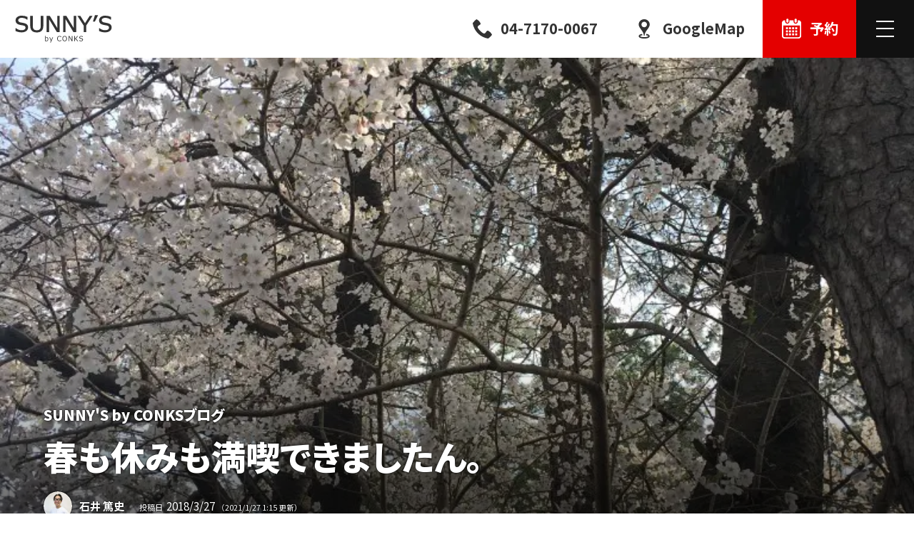

--- FILE ---
content_type: text/html; charset=UTF-8
request_url: https://conksgroup.com/salon/sunnys/blog/21148
body_size: 38873
content:
<!doctype html>
<html lang="ja" prefix="og: http://ogp.me/ns# fb: http://ogp.me/ns/fb# article: http://ogp.me/ns/article#">
<head>
<meta charset="utf-8">
<title>春も休みも満喫できましたん。 | SUNNY&#039;S by CONKS ブログ</title>
<meta name="viewport" content="width=device-width,initial-scale=1">
<meta name="format-detection" content="telephone=no">
<meta name="description" content="柏南口美容室【サニーズ バイ コンクス】イシイアツシです。 &amp;nbsp; くぅーーーーーー！たまらん！ pic.twitter.com/HmKYDhMsto &amp;mdash; 石井 篤史（ アツシ ）柏 美容室 サニーズ ">
<meta property="og:type" content="article">
<meta property="og:locale" content="ja_JP">
<meta property="og:title" content="春も休みも満喫できましたん。 | SUNNY&#039;S by CONKS ブログ">
<meta property="og:description" content="柏南口美容室【サニーズ バイ コンクス】イシイアツシです。 &amp;nbsp; くぅーーーーーー！たまらん！ pic.twitter.com/HmKYDhMsto &amp;mdash; 石井 篤史（ アツシ ）柏 美容室 サニーズ ">
<meta property="og:url" content="https://conksgroup.com/salon/sunnys/blog/21148">
<meta property="og:image" content="https://conksgroup.com/wp-content/uploads/2018/03/9039CEF0-58F7-468C-AE79-D5CCB2C4BFC1.jpeg">
<meta property="og:site_name" content="CONKS GROUP">
<meta property="og:image:width" content="768">
<meta property="og:image:height" content="1024">
<meta property="fb:app_id" content="1103448670159687">
<meta name="twitter:card" content="summary_large_image">
<link rel="dns-prefetch" href="//connect.facebook.net">
<link rel="dns-prefetch" href="//platform.twitter.com">
<link rel="shortcut icon" href="https://conksgroup.com/common/img/favicon.ico">
<link rel="apple-touch-icon" href="https://conksgroup.com/common/img/apple-touch-icon-precomposed.png">
<link rel="alternate" title="oEmbed (JSON)" type="application/json+oembed" href="https://conksgroup.com/wp-json/oembed/1.0/embed?url=https%3A%2F%2Fconksgroup.com%2Fsalon%2Fsunnys%2Fblog%2F21148" />
<link rel="alternate" title="oEmbed (XML)" type="text/xml+oembed" href="https://conksgroup.com/wp-json/oembed/1.0/embed?url=https%3A%2F%2Fconksgroup.com%2Fsalon%2Fsunnys%2Fblog%2F21148&#038;format=xml" />
<style>/*! sanitize.css | github.com/csstools/sanitize.css */*,::after,::before{box-sizing:border-box}::after,::before{text-decoration:inherit;vertical-align:inherit}html{cursor:default;line-height:1.5;-moz-tab-size:4;tab-size:4;-webkit-tap-highlight-color:transparent;-ms-text-size-adjust:100%;-webkit-text-size-adjust:100%;word-break:break-word}body{margin:0}h1{font-size:2em;margin:.67em 0}dl dl,dl ol,dl ul,ol dl,ul dl{margin:0}ol ol,ol ul,ul ol,ul ul{margin:0}hr{height:0;overflow:visible}main{display:block}nav ol,nav ul{list-style:none;padding:0}pre{font-family:monospace,monospace;font-size:1em}a{background-color:transparent}abbr[title]{text-decoration:underline;text-decoration:underline dotted}b,strong{font-weight:bolder}code,kbd,samp{font-family:monospace,monospace;font-size:1em}small{font-size:80%}audio,canvas,iframe,img,svg,video{vertical-align:middle}audio,video{display:inline-block}audio:not([controls]){display:none;height:0}iframe{border-style:none}img{border-style:none}svg:not([fill]){fill:currentColor}svg:not(:root){overflow:hidden}table{border-collapse:collapse}button,input,select{margin:0}button{overflow:visible;text-transform:none}[type=button],[type=reset],[type=submit],button{-webkit-appearance:button}fieldset{border:1px solid #a0a0a0;padding:.35em .75em .625em}input{overflow:visible}legend{color:inherit;display:table;max-width:100%;white-space:normal}progress{display:inline-block;vertical-align:baseline}select{text-transform:none}textarea{margin:0;overflow:auto;resize:vertical}[type=checkbox],[type=radio]{padding:0}[type=search]{-webkit-appearance:textfield;outline-offset:-2px}::-webkit-inner-spin-button,::-webkit-outer-spin-button{height:auto}::-webkit-input-placeholder{color:inherit;opacity:.54}::-webkit-search-decoration{-webkit-appearance:none}::-webkit-file-upload-button{-webkit-appearance:button;font:inherit}::-moz-focus-inner{border-style:none;padding:0}:-moz-focusring{outline:1px dotted ButtonText}:-moz-ui-invalid{box-shadow:none}details{display:block}dialog{background-color:#fff;border:solid;color:#000;display:block;height:-moz-fit-content;height:-webkit-fit-content;height:fit-content;left:0;margin:auto;padding:1em;position:absolute;right:0;width:-moz-fit-content;width:-webkit-fit-content;width:fit-content}dialog:not([open]){display:none}summary{display:list-item}canvas{display:inline-block}template{display:none}[tabindex],a,area,button,input,label,select,summary,textarea{-ms-touch-action:manipulation;touch-action:manipulation}[hidden]{display:none}[aria-busy=true]{cursor:progress}[aria-controls]{cursor:pointer}[aria-disabled=true],[disabled]{cursor:not-allowed}[aria-hidden=false][hidden]{display:initial}[aria-hidden=false][hidden]:not(:focus){clip:rect(0,0,0,0);position:absolute}</style>
<style>
/*! common.css ver.202101 */body.customize-support{padding-top:32px}@media (max-width:782px){body.customize-support{padding-top:46px}}@media (max-width:600px){#wpadminbar{position:fixed!important}}html{font-size:16px}body.menu_opened{overflow:hidden}.blog_content,body{color:#333;line-height:1.8;font-size:100%;font-family:'Noto Sans JP','Yu Gothic',YuGothic,'Hiragino Kaku Gothic ProN',meiryo,sans-serif;font-weight:400;scroll-behavior:smooth;text-rendering:optimizeLegibility;-webkit-font-smoothing:subpixel-antialiased;-webkit-tap-highlight-color:transparent;word-wrap:break-word;overflow-wrap:break-word}.mce-content-body{font-family:system-ui,sans-serif}body{font-size:16px!important}@media (min-width:560px){body{font-size:calc(16px + ((1vw - 5.6px) * (800 / 1360)))!important}}@media (min-width:1920px){body{font-size:24px!important}}.site_column{max-width:80rem;width:100%;margin:0 auto}.site_column+.site_column{margin-top:6em}@media (max-width:86rem){.site_column{max-width:inherit;margin-left:auto;margin-right:auto;padding-left:3em;padding-right:3em}.site_column+.site_column{margin-top:4em}.site_column.fit_side{padding-left:0;padding-right:0}}@media (max-width:767px){.site_column{padding-left:2em;padding-right:2em}.site_column+.site_column{margin-top:3em}}.clearfix::after{content:'';display:block;clear:both;height:0}h1,h2,h3,h4,h5{margin:0;padding:0;line-height:1.4}h1{font-size:200%}h2{margin-top:.7333em;margin-bottom:calc((1.4em - .2em * 1.5) * (100 / 150));font-size:150%}h3{margin-top:2em;margin-bottom:calc((1.4em - .2em * 1.25) * (100 / 125));font-size:125%}h4,h5{margin-top:2em;margin-bottom:.2em;font-size:100%}h4+h5{margin-top:2rem}@media (max-width:767px){h1{font-size:175%}h2{font-size:150%}h3{font-size:125%}h4{font-size:112.5%}}p{margin:0}dl,ol,ul{margin:1.4em 0}dd,li{margin:0}dl dl,dl ol,dl ul,ol dl,ol ol,ol ul,ul dl,ul ol,ul ul{margin:0}a{text-decoration:none;color:#2693ff}em{font-style:normal}img{max-width:100%;height:auto}svg{width:1em;height:1em}table{border-spacing:0;border-collapse:collapse;line-height:1.5;font-size:87.5%}td,th{vertical-align:top;padding:.75em 1em;border:1px solid rgba(51,51,51,.0555)}td>*,th>*{margin:0}th{background:rgba(51,51,51,.0555);font-weight:700}figure{margin:1.4em auto;text-align:center}div>figure:last-child,section>figure:last-child{margin-bottom:0}figure>img{display:block;max-width:100%;height:auto;margin:0 auto}figure>figcaption{display:block;margin:.25em 0 0;padding:.5em 0;text-align:center;line-height:1.5;font-size:75%}blockquote{overflow:hidden;position:relative;margin:1.6em auto;padding:1.75em 2em;background:rgba(51,51,51,.1);line-height:1.5;font-size:87.5%}blockquote:after,blockquote:before{display:block;position:absolute;line-height:1;font-weight:700;font-size:200%;color:rgba(51,51,51,.0333);cursor:default}blockquote:before{content:'“';left:10px;top:10px}blockquote:after{content:'”';right:10px;bottom:-.25em}blockquote>:first-child{margin-top:0!important}blockquote>:last-child{margin-bottom:0!important}.l{display:inline-block}.l.s{width:.333em}.section_box{position:relative;z-index:2;padding-top:6em;padding-bottom:6em;background:#fff;-webkit-box-shadow:inset 0 -1px 0 rgba(0,0,0,.05);box-shadow:inset 0 -1px 0 rgba(0,0,0,.05)}.section_box.no_shadow{-webkit-box-shadow:none;box-shadow:none}@media (max-width:833px){.section_box{padding-top:5em;padding-bottom:5em}}@media (max-width:560px){.section_box{padding-top:4em;padding-bottom:4em}}.section_title{display:-webkit-box;display:-ms-flexbox;display:flex;-ms-flex-wrap:wrap;flex-wrap:wrap;-webkit-box-pack:center;-ms-flex-pack:center;justify-content:center;margin:0 auto;margin-bottom:calc(3em * (1 / 1.5));padding:0;text-align:center;-webkit-font-feature-settings:'palt';font-feature-settings:'palt'}.section_box>.section_title{padding:0 3em}.section_title .ja{-webkit-box-ordinal-group:3;-ms-flex-order:2;order:2;width:100%;font-weight:500;font-size:50%}.section_title .en{-webkit-box-ordinal-group:2;-ms-flex-order:1;order:1;width:100%;font-size:150%}@media (max-width:1194px){.section_title .en{font-size:125%}}@media (max-width:767px){.section_title{margin-bottom:2em;padding:0 2em}}.ioIvAnime .ivWrapper{overflow:hidden;position:relative;display:inline-block}.ioIvAnime .ivText{display:inline-block;z-index:1;-webkit-transition:opacity .5s ease-out;transition:opacity .5s ease-out;-webkit-transition-delay:.4s;transition-delay:.4s;opacity:0}.ioIvAnime .ivMask{content:'';position:absolute;z-index:2;left:-100%;top:0;width:100%;height:100%;background:#333;-webkit-transition:all .5s;transition:all .5s}.ioIvAnime.isActive .ivMask{left:100%}.ioIvAnime.isActive .ivText{opacity:1}.photo,.thumbs{position:relative}.img{display:block;position:relative;width:100%;height:0;padding-top:75%;-webkit-transition:opacity .2s ease-out,-webkit-transform .2s ease-out;transition:opacity .2s ease-out,-webkit-transform .2s ease-out;transition:opacity .2s ease-out,transform .2s ease-out;transition:opacity .2s ease-out,transform .2s ease-out,-webkit-transform .2s ease-out}.img>img{position:absolute;left:0;top:0;width:100%;height:100%;-webkit-transition:opacity .2s ease-out;transition:opacity .2s ease-out;-o-object-fit:cover;object-fit:cover}img.blank{background:rgba(0,0,0,.0333)}img.lazyload,img.lazyloading{opacity:0}img.lazyloaded{opacity:1}.spinner{position:absolute;left:50%;top:50%;max-width:20px;min-width:10px;width:10%;background:0 0;-webkit-transform:translateX(-50%);transform:translateX(-50%);opacity:0;-webkit-transition:.3s opacity ease-out;transition:.3s opacity ease-out}.spinner.active{opacity:1}.spinner::before{content:'';position:absolute;left:0;top:0;width:100%;height:0;margin-top:calc(-50%);padding-top:calc(100% - 4px);border:2px solid rgba(0,0,0,.07);border-radius:50%;-webkit-animation:spin .75s infinite linear;animation:spin .75s infinite linear}.spinner.w::before{border-color:rgba(255,255,255,.14)}.spinner.w::before,.spinner::before{border-top-color:transparent}@-webkit-keyframes spin{from{-webkit-transform:rotate(0);transform:rotate(0)}to{-webkit-transform:rotate(360deg);transform:rotate(360deg)}}@keyframes spin{from{-webkit-transform:rotate(0);transform:rotate(0)}to{-webkit-transform:rotate(360deg);transform:rotate(360deg)}}.button{position:relative}.button .a,.button a{position:relative;display:block;padding:1em;background:0 0;border:2px solid rgba(51,51,51,.2);text-decoration:none!important;text-align:center;line-height:1.25;color:rgba(51,51,51,.7);-webkit-transition:all .2s ease-out;transition:all .2s ease-out}.button.rounded .a,.button.rounded a{border-radius:2.5em}.button.tight .a,.button.tight a{padding:.5em}.button.w .a,.button.w a{border-color:rgba(255,255,255,.2);color:rgba(255,255,255,.7)}.button.d .a,.button.d a{background:#111;border-color:#111;color:#fff}.button.nowrap .label{overflow:hidden;white-space:nowrap;text-overflow:ellipsis}.button svg{position:absolute;right:1em;top:50%;width:1em;height:1em;margin:-.5em 0 0 -.5em}.button.w svg{color:rgba(255,255,255,.3)}.button.in_svg .a,.button.in_svg a,.button.no_svg .a,.button.no_svg a{display:-ms-grid;display:grid;-ms-grid-columns:1fr 1em;grid-template-columns:1fr 1em;grid-gap:.5em;padding-left:2em}.button.in_svg svg{position:relative;right:auto;top:auto;width:1em;height:1em;margin:0;-ms-flex-item-align:center;-ms-grid-row-align:center;align-self:center}.button.in_svg .label,.button.no_svg .label{-ms-grid-row:1;grid-row:1;-ms-grid-column:1;-ms-grid-column-span:1;grid-column:1/2;-ms-grid-row-align:center;align-self:center}.button.in_svg .icon{-ms-grid-row:1;grid-row:1;-ms-grid-column:2;-ms-grid-column-span:1;grid-column:2/3;-ms-grid-row-align:center;align-self:center}.button.in_svg .icon svg{display:block}.MSIE .button.in_svg .a,.MSIE .button.in_svg a,.MSIE .button.no_svg .a,.MSIE .button.no_svg a{display:-ms-grid;-ms-grid-columns:1fr .5em 1em}.MSIE .button.in_svg .label,.MSIE .button.no_svg .label{-ms-grid-column:1}.MSIE .button.in_svg .icon,.MSIE .button.no_svg .a::before,.MSIE .button.no_svg a::before{-ms-grid-column:3}.button.no_svg .a::before,.button.no_svg a::before{-ms-grid-row:1;grid-row:1;-ms-grid-column:2;-ms-grid-column-span:1;grid-column:2/3;-ms-grid-column-align:center;justify-self:center;-ms-grid-row-align:center;align-self:center;display:block;content:'';width:.5em;height:.5em;border-right-width:2px;border-right-style:solid;border-right-color:inherit;border-bottom-width:2px;border-bottom-style:solid;border-bottom-color:inherit;-webkit-transform:rotate(-45deg);transform:rotate(-45deg)}.button.d.no_svg .a::before,.button.d.no_svg a::before{border-right-color:#fff;border-bottom-color:#fff}@media (any-hover:hover){.button .a:hover,.button a:hover,.button.d .a:hover,.button.d a:hover,.button.w .a:hover,.button.w a:hover{cursor:pointer}.button .a:hover,.button a:hover{border-color:#333;color:#333}.button.w .a:hover,.button.w a:hover{border-color:#fff;color:#fff}.button.w .a:hover svg,.button.w a:hover svg{color:#fff}.button.d .a:hover,.button.d a:hover{background:#333;color:#fff}}@media (any-hover:none){.button .a:active,.button a:active,.button.d .a:active,.button.d a:active,.button.w .a:active,.button.w a:active{cursor:pointer}.button .a:active,.button a:active{border-color:#333;color:#333}.button.w .a:active,.button.w a:active{border-color:#fff;color:#fff}.button.w .a:active svg,.button.w a:active svg{color:#fff}.button.d .a:active,.button.d a:active{background:#333;color:#fff}}.collapse_box{border:1px solid #ccc}.collapse_box .collapse_button{margin:0;padding:1em}.collapse_box.active .collapse_button{position:relative;padding-right:3em}@media (any-hover:hover){.collapse_box.active .collapse_button:hover{cursor:pointer}}.collapse_box.active .collapse_button .collapse_icon{opacity:1}.collapse_box .collapse_button .collapse_icon{position:absolute;right:1.5em;top:50%;width:1em;height:1em;margin:-.5em -.5em 0 0;padding:0;-webkit-transition:opacity .2s ease-out;transition:opacity .2s ease-out;opacity:0}.collapse_box.active .collapse_button .collapse_icon::after,.collapse_box.active .collapse_button .collapse_icon::before{content:'';position:absolute;left:50%;top:50%;width:1em;height:0;border-width:2px;border-bottom-style:solid;border-color:inherit;-webkit-transform:translateX(-50%) translateY(-50%);transform:translateX(-50%) translateY(-50%);font-size:75%;-webkit-transition:all .2s ease-out;transition:all .2s ease-out}.collapse_box.active .collapse_button .collapse_icon::after{-webkit-transform:translateX(-50%) translateY(-50%) rotate(90deg);transform:translateX(-50%) translateY(-50%) rotate(90deg)}.collapse_box.active.opened .collapse_button .collapse_icon::after{width:0}.collapse_box.active .collapse_container{overflow:hidden;height:0;-webkit-transition:all .3s ease-out;transition:all .3s ease-out}.collapse_box.active .collapse_container .collapse_body{padding:2em}.collapse_box .collapse_container .collapse_body>:first-child{margin-top:0}.collapse_box .collapse_container .collapse_body>:last-child{margin-bottom:0}#site_content{overflow:hidden;max-width:100%}#page_shares{clear:both;position:relative;margin:0;padding:6rem 0;-webkit-box-shadow:none;box-shadow:none}#share_button .title{display:-webkit-box;display:-ms-flexbox;display:flex;-webkit-box-align:center;-ms-flex-align:center;align-items:center;-webkit-box-pack:center;-ms-flex-pack:center;justify-content:center;position:relative;margin:0 0 5px;text-align:center;line-height:1.5;font-size:87.5%;color:rgba(51,51,51,.555)}#share_button .title .icon{overflow:hidden;width:3em;height:3em;margin:0 .5em 0 0;border-radius:50%}#share_button .title svg{width:calc(.875em * 8);height:.875em;margin:0 .5em}#share_button ul{display:-webkit-box;display:-ms-flexbox;display:flex;-webkit-box-align:start;-ms-flex-align:start;align-items:start;-webkit-box-pack:center;-ms-flex-pack:center;justify-content:center;-ms-flex-wrap:wrap;flex-wrap:wrap;overflow:hidden;list-style:none;margin:0;padding:0;text-align:center}#share_button li{position:relative;margin:5px!important}#share_button .twitter{min-width:93px}#share_button .fb_iframe_widget span{display:block}#share_button .fb_iframe_widget iframe{position:relative}#share_button iframe{margin:0!important}@media (max-width:767px){#page_shares{padding:3rem 5px}#page_shares .site_column{padding:0}}@media (max-width:560px){#share_button .title{font-size:3.125vw}}
/*! site_header.css */.logo{position:relative;width:100%}.logo>*{position:relative;display:block;width:100%;height:0}.logo svg{position:absolute;left:0;top:0;width:100%;height:100%}.logo_conks_group{padding-top:calc((30 / 216) * 100%)}.logo_conks{padding-top:calc((30 / 214) * 100%)}.logo_sunnys{padding-top:calc((30 / 102) * 100%)}.logo_funtas{padding-top:calc((30 / 122) * 100%)}.logo_conks-japan{padding-top:calc((30 / 292) * 100%)}.logo_sansui-sauna{padding-top:calc((80 / 210) * 100%)}#site_header{position:fixed;z-index:99;left:0;top:0;width:100%;-webkit-font-feature-settings:'palt';font-feature-settings:'palt'}body.customize-support #site_header{top:32px}@media (max-width:782px){body.customize-support #site_header{top:46px}}#navbar{display:-webkit-box;display:-ms-flexbox;display:flex;-webkit-box-pack:justify;-ms-flex-pack:justify;justify-content:space-between;position:relative;margin:0;padding:0;-webkit-transition:all .2s ease-out;transition:all .2s ease-out}.white #navbar{background:rgba(0,0,0,0);background:-webkit-gradient(linear,left top,left bottom,from(rgba(0,0,0,.111)),to(rgba(0,0,0,0)));background:-webkit-linear-gradient(top,rgba(0,0,0,.111) 0,rgba(0,0,0,0) 100%);background:linear-gradient(180deg,rgba(0,0,0,.111) 0,rgba(0,0,0,0) 100%)}#navbar::before{content:'';position:absolute;z-index:1;left:0;top:0;width:100%;height:100%;-webkit-backdrop-filter:blur(5px);backdrop-filter:blur(5px);-webkit-transition:opacity .2s ease-out;transition:opacity .2s ease-out;opacity:0}.out #navbar{background:rgba(255,255,255,.3)}.out #navbar::before{opacity:0}@media (any-hover:hover){.out #navbar:hover{background:#fff}}@media (any-hover:none){.out #navbar:active{background:#fff}}#sitemap{display:none;-webkit-font-feature-settings:'palt';font-feature-settings:'palt'}#navbar .name,#sitemap .name{display:-webkit-box;display:-ms-flexbox;display:flex;-webkit-box-align:center;-ms-flex-align:center;align-items:center;position:relative;z-index:2;height:4em;margin:0;line-height:1;font-size:100%}#navbar .name a,#sitemap .name a{position:relative;display:block;height:2em;margin:1em;padding:0;color:#333;-webkit-transition:color .2s ease-out,opacity .2s ease-out;transition:color .2s ease-out,opacity .2s ease-out}#navbar .name .logo_conks_group{width:calc(2em * (216 / 30))}#navbar .name .logo_conks{width:calc(2em * (214 / 30))}#navbar .name .logo_sunnys{width:calc(2em * (102 / 30))}#navbar .name .logo_funtas{width:calc(2em * (122 / 30))}#navbar .name .logo_conks-japan{width:calc(2em * (292 / 30))}#navbar .name svg,#sitemap .name svg{position:absolute;left:0;top:0;width:100%;height:100%}.white #navbar .name .is,.white #navbar .name a{color:#fff;-webkit-filter:drop-shadow(0 0 2px rgba(0,0,0,.5));filter:drop-shadow(0 0 2px rgba(0,0,0,.5));-webkit-transition:color .2s ease-out,opacity .2s ease-out,-webkit-filter .2s ease-out;transition:color .2s ease-out,opacity .2s ease-out,-webkit-filter .2s ease-out;transition:color .2s ease-out,filter .2s ease-out,opacity .2s ease-out;transition:color .2s ease-out,filter .2s ease-out,opacity .2s ease-out,-webkit-filter .2s ease-out}#navbar .name .is{display:block;line-height:1.5;font-style:normal;font-size:87.5%}#navbar .name .is .l{display:block}.out #navbar .name .is,.out #navbar .name a{-webkit-filter:none;filter:none;color:#ddd}@media (any-hover:hover){#navbar .name a:hover{cursor:pointer;opacity:.777}.out #navbar .name a:hover{color:#111}}@media (any-hover:none){#navbar .name a:active{opacity:.777}.out #navbar .name a:active{color:#111}}@media (max-width:1439px){#navbar .name .is{display:none}}@media (max-width:1194px){#navbar .name a,#sitemap .name a{height:1.75em;margin:calc((4em - 1.75em)/ 2)}#navbar .name .logo_conks_group,#sitemap .name .logo_conks_group{width:calc(1.75em * (216 / 30))}#navbar .name .logo_conks,#sitemap .name .logo_conks{width:calc(1.75em * (214 / 30))}#navbar .name .logo_sunnys,#sitemap .name .logo_sunnys{width:calc(1.75em* (102 / 30))}#navbar .name .logo_funtas,#sitemap .name .logo_funtas{width:calc(1.75em * (122 / 30))}#navbar .name .logo_conks-japan,#sitemap .name .logo_conks-japan{width:calc(1.75em * (292 / 30))}}@media (max-width:767px){#navbar .name{width:calc(100% - 8em)}#navbar .name,#sitemap .name{height:4em}#navbar .name a,#sitemap .name a{height:1.5em;margin:calc((4em - 1.5em)/ 2)}#navbar .name .logo_conks_group,#sitemap .name .logo_conks_group{width:calc(1.5em * (216 / 30))}#navbar .name .logo_conks,#sitemap .name .logo_conks{width:calc(1.5em * (214 / 30))}#navbar .name .logo_sunnys,#sitemap .name .logo_sunnys{width:calc(1.5em* (102 / 30))}#navbar .name .logo_funtas,#sitemap .name .logo_funtas{width:calc(1.5em * (122 / 30))}#navbar .name .logo_conks-japan,#sitemap .name .logo_conks-japan{width:calc(1.5em * (292 / 30))}}#navbar .buttons{display:-webkit-box;display:-ms-flexbox;display:flex;-webkit-box-align:center;-ms-flex-align:center;align-items:center;position:relative;z-index:2;margin:0 0 0 auto;list-style:none}#navbar .buttons li{margin:0;padding:0}#navbar .buttons a{display:-webkit-box;display:-ms-flexbox;display:flex;-webkit-box-align:center;-ms-flex-align:center;align-items:center;position:relative;height:4em;padding:1.5em;line-height:1;text-decoration:none;color:#333}.salon_page #navbar .buttons a{padding:1.25em}#navbar .buttons a::before{content:'';position:absolute;left:0;top:0;width:100%;height:100%;-webkit-box-shadow:inset 0 -3px 0 #333;box-shadow:inset 0 -3px 0 #333;opacity:0}#navbar .buttons .label{position:relative;z-index:2;-webkit-transition:opacity .2s ease-out;transition:opacity .2s ease-out}#navbar .buttons .selected a::before{background:#111;-webkit-box-shadow:none!important;box-shadow:none!important;opacity:1}#navbar .buttons .selected .label{color:#fff}.white #navbar .buttons a{color:#fff;-webkit-filter:drop-shadow(0 0 2px rgba(0,0,0,.5));filter:drop-shadow(0 0 2px rgba(0,0,0,.5));-webkit-transition:opacity .2s ease-out,-webkit-filter .2s ease-out;transition:opacity .2s ease-out,-webkit-filter .2s ease-out;transition:filter .2s ease-out,opacity .2s ease-out;transition:filter .2s ease-out,opacity .2s ease-out,-webkit-filter .2s ease-out}.white #navbar .menu a{-webkit-filter:none;filter:none}.white #navbar .buttons a::before{-webkit-box-shadow:inset 0 -3px 0 #fff;box-shadow:inset 0 -3px 0 #fff}.white #navbar .buttons .selected a::before{background:#fff}.white #navbar .buttons .selected .label{color:#111}#navbar .buttons svg{position:relative;z-index:2;display:block;width:1.5em;height:1.5em}#navbar .buttons .label{white-space:nowrap;font-weight:700}#navbar .buttons svg+.label{margin-left:.5em}#navbar .buttons .important a{padding:1.5em;color:#fff}.salon_page #navbar .buttons .important a{padding:1.25em}#navbar .buttons .important a::before{background:#e40000;-webkit-box-shadow:none!important;box-shadow:none!important;opacity:1;-webkit-transition:background-color .2s ease-out,opacity .2s ease-out;transition:background-color .2s ease-out,opacity .2s ease-out}#navbar .buttons .important.selected{display:none}.out #navbar .buttons a{-webkit-filter:none;filter:none;color:#ddd}.out #navbar .buttons .important a{color:#fff}.out #navbar .buttons .important a::before,.out #navbar .buttons .selected a::before{opacity:.333}.out .white #navbar .buttons .selected a::before{background-color:rgba(51,51,51,.3)}.out .white #navbar .buttons .selected .label{color:#fff}@media (any-hover:hover){#navbar .buttons a:hover::before{opacity:1}#navbar .buttons .selected a:hover{cursor:default}#navbar .buttons .important a:hover::before{background-color:red}.out #navbar .buttons a:hover{color:#333}.out #navbar .buttons .important a:hover{color:#fff}.out #navbar .buttons a:hover::before{opacity:1}}@media (any-hover:none){#navbar .buttons a:active::before{opacity:1}#navbar .buttons .important a:active::before{background-color:red}.out #navbar .buttons .selected a:active::before{opacity:1}.out #navbar .buttons .selected a:active .label{color:#333}}@media (max-width:1599px){#navbar .buttons .staff{display:none}#navbar .menu .label{display:none}}@media (max-width:1439px){#navbar .buttons .price{display:none}}@media (max-width:1194px){#navbar .buttons{padding:0}#navbar .buttons li{display:none}#navbar .buttons .important{display:block}#navbar .buttons .important a{-webkit-filter:none;filter:none}#navbar .buttons .important a::before{width:100%;-webkit-transform:none;transform:none}}@media (max-width:767px){#navbar .buttons .important a{padding:1em!important}#navbar .buttons .recruit.important svg{width:2em;height:2em;margin:0 auto}#navbar .buttons .recruit.important a{width:4em}#navbar .buttons .recruit.important .label{white-space:normal}#navbar .buttons .reservation.important a{display:-webkit-box;display:-ms-flexbox;display:flex;-webkit-box-pack:center;-ms-flex-pack:center;justify-content:center;-webkit-box-orient:vertical;-webkit-box-direction:normal;-ms-flex-direction:column;flex-direction:column;width:4em;padding:calc((4em - 2.625em)/ 2)!important}#navbar .buttons .reservation.important svg{width:1.75em;height:1.75em;margin:0 0 .25em}#navbar .buttons .reservation.important .label{margin:0;line-height:1;font-size:.625em}}#navbar .menu{position:relative;z-index:99;margin:0;padding:0}#navbar .menu a{display:-webkit-box;display:-ms-flexbox;display:flex;-webkit-box-align:center;-ms-flex-align:center;align-items:center;overflow:hidden;position:relative;height:4em;padding:1em;background:#111;-webkit-transition:opacity .2s ease-out;transition:opacity .2s ease-out}#navbar .menu .label{margin-left:.5em;line-height:1;white-space:nowrap;font-weight:700;font-size:100%;color:#fff!important}@media (any-hover:hover){#navbar .menu a:hover{background:#333}}@media (any-hover:none){#navbar .menu a:active{background:#333}}@media (max-width:1194px){#navbar .menu{display:block}}@media (max-width:767px){#navbar .menu a{height:4em}#navbar .menu .label{display:none}}.menu .burger_icon{position:relative;display:block;width:2em;height:2em}.menu .burger_icon span,.menu .burger_icon::after,.menu .burger_icon::before{content:'';overflow:hidden;outline:0;position:absolute;left:50%;top:50%;width:64%;height:2px;margin:-1px 0 0 -32%;background:#fff;border-radius:0}.menu .burger_icon::before{top:25%}.menu .burger_icon::after{top:75%}@media (max-width:767px){.menu .burger_icon{width:2em;height:2em}}.content_body{position:relative}#content_body_io{position:absolute;z-index:88;left:0;top:-2em;width:1em;height:4em}
/*! site_footer.css */#site_footer{position:relative;z-index:2;background:#111;color:rgba(255,255,255,.5)}#site_footer .site_column{position:relative;padding-top:4em;padding-bottom:3em}#site_footer.salon_page .site_column{display:-ms-grid;display:grid;-ms-grid-columns:2fr 3em 1fr;grid-template-columns:2fr 1fr;grid-gap:3em}#site_footer.salon_page .logo,#site_footer.salon_page address{-ms-grid-column:1;-ms-grid-column-span:2;grid-column:1/3}@media (max-width:1023px){#site_footer.salon_page .site_column{-ms-grid-columns:1fr;grid-template-columns:1fr}#site_footer.salon_page .logo,#site_footer.salon_page address{-ms-grid-column:1;-ms-grid-column-span:1;grid-column:1/2}#site_footer.salon_page address{margin:0!important}#site_footer.salon_page .sns{display:block}#site_footer.salon_page .sns dd{float:left;width:2em}#site_footer.salon_page .sns .line{width:calc(2em * (232 / 72))}}@media (max-width:767px){#site_footer.salon_page .site_column{grid-gap:2em}#site_footer .logo{max-width:100%!important}#site_footer.salon_page address{overflow:hidden;flex-wrap:wrap;justify-content:left;margin-bottom:-2em}#site_footer.salon_page address dl{margin:0 2em 2em 0!important}#site_footer.salon_page address{justify-content:flex-start!important}}#site_footer .logo{max-width:66%;margin:0 auto}#site_footer .logo a{color:rgba(255,255,255,.5);transition:color .2s ease-out}@media (any-hover:hover){#site_footer .logo a:hover{color:#fff}}@media (any-hover:none){#site_footer .logo a:active{color:#fff}}#site_footer.salon_page address{display:flex;justify-content:center;align-items:flex-start;font-style:normal}#site_footer.salon_page address dl{margin:0;padding:0 0 0 1em;border-left:1px solid rgba(255,255,255,.2)}#site_footer.salon_page address .holiday,#site_footer.salon_page address .sns{margin:0 0 0 3em}#site_footer.salon_page address dt{font-weight:700}#site_footer.salon_page address dd{white-space:nowrap}#site_footer.salon_page .hours .label{margin-right:.5em}#site_footer.salon_page .hours .timezone,#site_footer.salon_page .weekday{font-size:150%;font-weight:900}#site_footer.salon_page .timezone .to{font-weight:700}#site_footer.salon_page .annotation,#site_footer.salon_page .reception{display:flex;flex-wrap:wrap;line-height:1.5;font-size:75%;opacity:.888}#site_footer.salon_page .reception>*{white-space:nowrap}#site_footer.salon_page .reception>.cut{margin-right:1em}@media (max-width:1023px){#site_footer.salon_page address{display:flex;flex-wrap:wrap;justify-content:center;align-items:flex-start;margin:2em 0}#site_footer.salon_page address dl{align-self:flex-start;margin:0!important;flex-grow:1;padding:0 1em}#site_footer.salon_page address .business_hours,#site_footer.salon_page address .holiday{margin:0 0 2em!important}}@media (max-width:767px){#site_footer.salon_page address{display:-ms-grid;display:grid;-ms-grid-columns:1fr 1em 1fr;grid-template-columns:1fr 1fr;grid-gap:2em 1em;margin:0;border-right:none;text-align:left;font-size:3.125vw}#site_footer.salon_page address dd{white-space:normal}#site_footer.salon_page address .business_hours,#site_footer.salon_page address .holiday{margin:0!important}#site_footer.salon_page .hours strong{display:block}#site_footer.salon_page .hours strong+strong{margin-top:.5em}#site_footer.salon_page .hours .label{display:block;margin-right:0;margin-bottom:-.5em}#site_footer.salon_page .annotation,#site_footer.salon_page .reception{justify-content:left}#site_footer.salon_page address .sns{-ms-grid-column:1;-ms-grid-column-span:2;grid-column:1/3}#site_footer.salon_page address .sns dd{font-size:4vw}}#site_footer .sns{display:flex;flex-wrap:wrap;list-style:none}#site_footer .sns dt{width:100%}#site_footer .sns dd{margin:.75em 1em 0 0}#site_footer .sns .label{display:none}#site_footer .sns a{display:block;transition:-webkit-filter .3s ease-out;transition:filter .3s ease-out;transition:filter .3s ease-out,-webkit-filter .3s ease-out;-webkit-filter:saturate(0);filter:saturate(0)}#site_footer .sns img{display:block;width:auto;height:2em}#site_footer .sns svg{display:block;width:2em;height:2em}#site_footer .sns .twitter svg{fill:#1da1f2}@media (any-hover:hover){#site_footer .sns a:hover{-webkit-filter:saturate(100%);filter:saturate(100%)}}@media (any-hover:none){#site_footer .sns a:active{-webkit-filter:saturate(100%);filter:saturate(100%)}}#site_footer .buttons{align-self:flex-start;display:-ms-grid;display:grid;-ms-grid-columns:1fr;grid-template-columns:1fr;grid-gap:1em;list-style:none;margin:0;padding:0}#site_footer .buttons a{border-radius:2em}#site_footer .buttons .selected a{cursor:default!important;background:#fff!important;border-color:#fff!important;color:#333!important;opacity:.2}#site_footer.conks_group .buttons{display:-ms-grid;display:grid;-ms-grid-columns:1fr 1em 1fr;grid-template-columns:repeat(2,1fr);grid-gap:1em;margin-top:3em}#site_footer.conks_group .buttons.odd{-ms-grid-columns:1fr 1em 1fr 1em 1fr;grid-template-columns:repeat(3,1fr)}@media (max-width:1023px){#site_footer.conks_group .buttons{-ms-grid-columns:1fr 1em 1fr!important;grid-template-columns:repeat(2,1fr)!important}}@media (max-width:767px){#site_footer.conks_group .buttons{-ms-grid-columns:1fr!important;grid-template-columns:1fr!important}}#site_footer .copyright{display:block;width:100%;padding:1em;text-align:center;line-height:1;font-size:87.5%;opacity:.5}
/*! jquery.fancybox.css */body.compensate-for-scrollbar{overflow:hidden}.fancybox-active{height:auto}.fancybox-is-hidden{left:-9999px;margin:0;position:absolute!important;top:-9999px;visibility:hidden}.fancybox-container{-webkit-backface-visibility:hidden;height:100%;left:0;outline:none;position:fixed;-webkit-tap-highlight-color:transparent;top:0;-ms-touch-action:manipulation;touch-action:manipulation;transform:translateZ(0);width:100%;z-index:99992}.fancybox-container *{box-sizing:border-box}.fancybox-bg,.fancybox-inner,.fancybox-outer,.fancybox-stage{bottom:0;left:0;position:absolute;right:0;top:0}.fancybox-outer{-webkit-overflow-scrolling:touch;overflow-y:auto}.fancybox-bg{background:#1e1e1e;opacity:0;transition-duration:inherit;transition-property:opacity;transition-timing-function:cubic-bezier(.47,0,.74,.71)}.fancybox-is-open .fancybox-bg{opacity:.9;transition-timing-function:cubic-bezier(.22,.61,.36,1)}.fancybox-caption,.fancybox-infobar,.fancybox-navigation .fancybox-button,.fancybox-toolbar{direction:ltr;opacity:0;position:absolute;transition:opacity .25s ease,visibility 0s ease .25s;visibility:hidden;z-index:99997}.fancybox-show-caption .fancybox-caption,.fancybox-show-infobar .fancybox-infobar,.fancybox-show-nav .fancybox-navigation .fancybox-button,.fancybox-show-toolbar .fancybox-toolbar{opacity:1;transition:opacity .25s ease 0s,visibility 0s ease 0s;visibility:visible}.fancybox-infobar{color:#ccc;font-size:13px;-webkit-font-smoothing:subpixel-antialiased;height:44px;left:0;line-height:44px;min-width:44px;mix-blend-mode:difference;padding:0 10px;pointer-events:none;top:0;-webkit-touch-callout:none;-webkit-user-select:none;-moz-user-select:none;-ms-user-select:none;user-select:none}.fancybox-toolbar{right:0;top:0}.fancybox-stage{direction:ltr;overflow:visible;transform:translateZ(0);z-index:99994}.fancybox-is-open .fancybox-stage{overflow:hidden}.fancybox-slide{-webkit-backface-visibility:hidden;display:none;height:100%;left:0;outline:none;overflow:auto;-webkit-overflow-scrolling:touch;padding:44px;position:absolute;text-align:center;top:0;transition-property:transform,opacity;white-space:normal;width:100%;z-index:99994}.fancybox-slide:before{content:"";display:inline-block;font-size:0;height:100%;vertical-align:middle;width:0}.fancybox-is-sliding .fancybox-slide,.fancybox-slide--current,.fancybox-slide--next,.fancybox-slide--previous{display:block}.fancybox-slide--image{overflow:hidden;padding:44px 0}.fancybox-slide--image:before{display:none}.fancybox-slide--html{padding:6px}.fancybox-content{background:#fff;display:inline-block;margin:0;max-width:100%;overflow:auto;-webkit-overflow-scrolling:touch;padding:44px;position:relative;text-align:left;vertical-align:middle}.fancybox-slide--image .fancybox-content{animation-timing-function:cubic-bezier(.5,0,.14,1);-webkit-backface-visibility:hidden;background:transparent;background-repeat:no-repeat;background-size:100% 100%;left:0;max-width:none;overflow:visible;padding:0;position:absolute;top:0;transform-origin:top left;transition-property:transform,opacity;-webkit-user-select:none;-moz-user-select:none;-ms-user-select:none;user-select:none;z-index:99995}.fancybox-can-zoomOut .fancybox-content{cursor:zoom-out}.fancybox-can-zoomIn .fancybox-content{cursor:zoom-in}.fancybox-can-pan .fancybox-content,.fancybox-can-swipe .fancybox-content{cursor:grab}.fancybox-is-grabbing .fancybox-content{cursor:grabbing}.fancybox-container [data-selectable=true]{cursor:text}.fancybox-image,.fancybox-spaceball{background:transparent;border:0;height:100%;left:0;margin:0;max-height:none;max-width:none;padding:0;position:absolute;top:0;-webkit-user-select:none;-moz-user-select:none;-ms-user-select:none;user-select:none;width:100%}.fancybox-spaceball{z-index:1}.fancybox-slide--iframe .fancybox-content,.fancybox-slide--map .fancybox-content,.fancybox-slide--pdf .fancybox-content,.fancybox-slide--video .fancybox-content{height:100%;overflow:visible;padding:0;width:100%}.fancybox-slide--video .fancybox-content{background:#000}.fancybox-slide--map .fancybox-content{background:#e5e3df}.fancybox-slide--iframe .fancybox-content{background:#fff}.fancybox-iframe,.fancybox-video{background:transparent;border:0;display:block;height:100%;margin:0;overflow:hidden;padding:0;width:100%}.fancybox-iframe{left:0;position:absolute;top:0}.fancybox-error{background:#fff;cursor:default;max-width:400px;padding:40px;width:100%}.fancybox-error p{color:#444;font-size:16px;line-height:20px;margin:0;padding:0}.fancybox-button{background:rgba(30,30,30,.6);border:0;border-radius:0;box-shadow:none;cursor:pointer;display:inline-block;height:44px;margin:0;padding:10px;position:relative;transition:color .2s;vertical-align:top;visibility:inherit;width:44px}.fancybox-button,.fancybox-button:link,.fancybox-button:visited{color:#ccc}.fancybox-button:hover{color:#fff}.fancybox-button:focus{outline:none}.fancybox-button.fancybox-focus{outline:1px dotted}.fancybox-button[disabled],.fancybox-button[disabled]:hover{color:#888;cursor:default;outline:none}.fancybox-button div{height:100%}.fancybox-button svg{display:block;height:100%;overflow:visible;position:relative;width:100%}.fancybox-button svg path{fill:currentColor;stroke-width:0}.fancybox-button--fsenter svg:nth-child(2),.fancybox-button--fsexit svg:first-child,.fancybox-button--pause svg:first-child,.fancybox-button--play svg:nth-child(2){display:none}.fancybox-progress{background:#ff5268;height:2px;left:0;position:absolute;right:0;top:0;transform:scaleX(0);transform-origin:0;transition-property:transform;transition-timing-function:linear;z-index:99998}.fancybox-close-small{background:transparent;border:0;border-radius:0;color:#ccc;cursor:pointer;opacity:.8;padding:8px;position:absolute;right:-12px;top:-44px;z-index:401}.fancybox-close-small:hover{color:#fff;opacity:1}.fancybox-slide--html .fancybox-close-small{color:currentColor;padding:10px;right:0;top:0}.fancybox-slide--image.fancybox-is-scaling .fancybox-content{overflow:hidden}.fancybox-is-scaling .fancybox-close-small,.fancybox-is-zoomable.fancybox-can-pan .fancybox-close-small{display:none}.fancybox-navigation .fancybox-button{background-clip:content-box;height:100px;opacity:0;position:absolute;top:calc(50% - 50px);width:70px}.fancybox-navigation .fancybox-button div{padding:7px}.fancybox-navigation .fancybox-button--arrow_left{left:0;left:env(safe-area-inset-left);padding:31px 26px 31px 6px}.fancybox-navigation .fancybox-button--arrow_right{padding:31px 6px 31px 26px;right:0;right:env(safe-area-inset-right)}.fancybox-caption{background:linear-gradient(0deg,rgba(0,0,0,.85) 0,rgba(0,0,0,.3) 50%,rgba(0,0,0,.15) 65%,rgba(0,0,0,.075) 75.5%,rgba(0,0,0,.037) 82.85%,rgba(0,0,0,.019) 88%,transparent);bottom:0;color:#eee;font-size:14px;font-weight:400;left:0;line-height:1.5;padding:75px 44px 25px;pointer-events:none;right:0;text-align:center;z-index:99996}@supports (padding:max(0px)){.fancybox-caption{padding:75px max(44px,env(safe-area-inset-right)) max(25px,env(safe-area-inset-bottom)) max(44px,env(safe-area-inset-left))}}.fancybox-caption--separate{margin-top:-50px}.fancybox-caption__body{max-height:50vh;overflow:auto;pointer-events:all}.fancybox-caption a,.fancybox-caption a:link,.fancybox-caption a:visited{color:#ccc;text-decoration:none}.fancybox-caption a:hover{color:#fff;text-decoration:underline}.fancybox-loading{animation:a 1s linear infinite;background:transparent;border:4px solid #888;border-bottom-color:#fff;border-radius:50%;height:50px;left:50%;margin:-25px 0 0 -25px;opacity:.7;padding:0;position:absolute;top:50%;width:50px;z-index:99999}@keyframes a{to{transform:rotate(1turn)}}.fancybox-animated{transition-timing-function:cubic-bezier(0,0,.25,1)}.fancybox-fx-slide.fancybox-slide--previous{opacity:0;transform:translate3d(-100%,0,0)}.fancybox-fx-slide.fancybox-slide--next{opacity:0;transform:translate3d(100%,0,0)}.fancybox-fx-slide.fancybox-slide--current{opacity:1;transform:translateZ(0)}.fancybox-fx-fade.fancybox-slide--next,.fancybox-fx-fade.fancybox-slide--previous{opacity:0;transition-timing-function:cubic-bezier(.19,1,.22,1)}.fancybox-fx-fade.fancybox-slide--current{opacity:1}.fancybox-fx-zoom-in-out.fancybox-slide--previous{opacity:0;transform:scale3d(1.5,1.5,1.5)}.fancybox-fx-zoom-in-out.fancybox-slide--next{opacity:0;transform:scale3d(.5,.5,.5)}.fancybox-fx-zoom-in-out.fancybox-slide--current{opacity:1;transform:scaleX(1)}.fancybox-fx-rotate.fancybox-slide--previous{opacity:0;transform:rotate(-1turn)}.fancybox-fx-rotate.fancybox-slide--next{opacity:0;transform:rotate(1turn)}.fancybox-fx-rotate.fancybox-slide--current{opacity:1;transform:rotate(0deg)}.fancybox-fx-circular.fancybox-slide--previous{opacity:0;transform:scale3d(0,0,0) translate3d(-100%,0,0)}.fancybox-fx-circular.fancybox-slide--next{opacity:0;transform:scale3d(0,0,0) translate3d(100%,0,0)}.fancybox-fx-circular.fancybox-slide--current{opacity:1;transform:scaleX(1) translateZ(0)}.fancybox-fx-tube.fancybox-slide--previous{transform:translate3d(-100%,0,0) scale(.1) skew(-10deg)}.fancybox-fx-tube.fancybox-slide--next{transform:translate3d(100%,0,0) scale(.1) skew(10deg)}.fancybox-fx-tube.fancybox-slide--current{transform:translateZ(0) scale(1)}@media (max-height:576px){.fancybox-slide{padding-left:6px;padding-right:6px}.fancybox-slide--image{padding:6px 0}.fancybox-close-small{right:-6px}.fancybox-slide--image .fancybox-close-small{background:#4e4e4e;color:#f2f4f6;height:36px;opacity:1;padding:6px;right:0;top:0;width:36px}.fancybox-caption{padding-left:12px;padding-right:12px}@supports (padding:max(0px)){.fancybox-caption{padding-left:max(12px,env(safe-area-inset-left));padding-right:max(12px,env(safe-area-inset-right))}}}.fancybox-share{background:#f4f4f4;border-radius:3px;max-width:90%;padding:30px;text-align:center}.fancybox-share h1{color:#222;font-size:35px;font-weight:700;margin:0 0 20px}.fancybox-share p{margin:0;padding:0}.fancybox-share__button{border:0;border-radius:3px;display:inline-block;font-size:14px;font-weight:700;line-height:40px;margin:0 5px 10px;min-width:130px;padding:0 15px;text-decoration:none;transition:all .2s;-webkit-user-select:none;-moz-user-select:none;-ms-user-select:none;user-select:none;white-space:nowrap}.fancybox-share__button:link,.fancybox-share__button:visited{color:#fff}.fancybox-share__button:hover{text-decoration:none}.fancybox-share__button--fb{background:#3b5998}.fancybox-share__button--fb:hover{background:#344e86}.fancybox-share__button--pt{background:#bd081d}.fancybox-share__button--pt:hover{background:#aa0719}.fancybox-share__button--tw{background:#1da1f2}.fancybox-share__button--tw:hover{background:#0d95e8}.fancybox-share__button svg{height:25px;margin-right:7px;position:relative;top:-1px;vertical-align:middle;width:25px}.fancybox-share__button svg path{fill:#fff}.fancybox-share__input{background:transparent;border:0;border-bottom:1px solid #d7d7d7;border-radius:0;color:#5d5b5b;font-size:14px;margin:10px 0 0;outline:none;padding:10px 15px;width:100%}.fancybox-thumbs{background:#ddd;bottom:0;display:none;margin:0;-webkit-overflow-scrolling:touch;-ms-overflow-style:-ms-autohiding-scrollbar;padding:2px 2px 4px;position:absolute;right:0;-webkit-tap-highlight-color:rgba(0,0,0,0);top:0;width:212px;z-index:99995}.fancybox-thumbs-x{overflow-x:auto;overflow-y:hidden}.fancybox-show-thumbs .fancybox-thumbs{display:block}.fancybox-show-thumbs .fancybox-inner{right:212px}.fancybox-thumbs__list{font-size:0;height:100%;list-style:none;margin:0;overflow-x:hidden;overflow-y:auto;padding:0;position:absolute;position:relative;white-space:nowrap;width:100%}.fancybox-thumbs-x .fancybox-thumbs__list{overflow:hidden}.fancybox-thumbs-y .fancybox-thumbs__list::-webkit-scrollbar{width:7px}.fancybox-thumbs-y .fancybox-thumbs__list::-webkit-scrollbar-track{background:#fff;border-radius:10px;box-shadow:inset 0 0 6px rgba(0,0,0,.3)}.fancybox-thumbs-y .fancybox-thumbs__list::-webkit-scrollbar-thumb{background:#2a2a2a;border-radius:10px}.fancybox-thumbs__list a{-webkit-backface-visibility:hidden;backface-visibility:hidden;background-color:rgba(0,0,0,.1);background-position:50%;background-repeat:no-repeat;background-size:cover;cursor:pointer;float:left;height:75px;margin:2px;max-height:calc(100% - 8px);max-width:calc(50% - 4px);outline:none;overflow:hidden;padding:0;position:relative;-webkit-tap-highlight-color:transparent;width:100px}.fancybox-thumbs__list a:before{border:6px solid #ff5268;bottom:0;content:"";left:0;opacity:0;position:absolute;right:0;top:0;transition:all .2s cubic-bezier(.25,.46,.45,.94);z-index:99991}.fancybox-thumbs__list a:focus:before{opacity:.5}.fancybox-thumbs__list a.fancybox-thumbs-active:before{opacity:1}@media (max-width:576px){.fancybox-thumbs{width:110px}.fancybox-show-thumbs .fancybox-inner{right:110px}.fancybox-thumbs__list a{max-width:calc(100% - 10px)}}
/*! site_menu.css */.morphing-btn-wrap{display:block;position:relative}.morphing-btn_circle{margin:0;padding:0;opacity:0}.morphing-btn-clone{position:fixed;background:#111;border-radius:50%;z-index:3;-webkit-transition:all .5s cubic-bezier(.65,.05,.36,1);transition:all .5s cubic-bezier(.65,.05,.36,1);-webkit-backface-visibility:hidden;backface-visibility:hidden;will-change:transform}.morphing-btn-clone_visible{display:block;-webkit-transform:scale(1)!important;transform:scale(1)!important}.fancybox-inner{z-index:2}.fancybox-morphing .fancybox-bg{background:#111;opacity:1}.fancybox-morphing .fancybox-toolbar{top:0;right:0}body.customize-support .fancybox-morphing .fancybox-toolbar{top:32px}@media (max-width:782px){body.customize-support .fancybox-morphing .fancybox-toolbar{top:46px}}.fancybox-morphing .fancybox-button--close{position:absolute;right:0;top:0;width:4em;height:4em;background:#000;font-size:100%;color:#fff;-webkit-transition:background .2s ease-out;transition:background .2s ease-out}@media (max-width:767px){.fancybox-morphing .fancybox-button--close{width:4em;height:4em}}.fancybox-morphing .fancybox-button--close::after,.fancybox-morphing .fancybox-button--close::before{content:'';position:absolute;left:50%;top:50%;width:2em;height:2px;margin:-1px 0 0 -1em;background:#fff;-webkit-transition:background .2s ease-out;transition:background .2s ease-out}.fancybox-morphing .fancybox-button--close::before{-webkit-transform:rotate(-45deg);transform:rotate(-45deg)}.fancybox-morphing .fancybox-button--close::after{-webkit-transform:rotate(45deg);transform:rotate(45deg)}.fancybox-morphing .fancybox-button--close svg{display:none}@media (any-hover:hover){.fancybox-morphing .fancybox-button--close:hover{background:#fff}.fancybox-morphing .fancybox-button--close:hover::after,.fancybox-morphing .fancybox-button--close:hover::before{background:#111}}@media (any-hover:none){.fancybox-morphing .fancybox-button--close:active{background:#fff}.fancybox-morphing .fancybox-button--close:active::after,.fancybox-morphing .fancybox-button--close:active::before{background:#111}}.fancybox-morphing .fancybox-slide--html{padding:0}.fancybox-morphing .fancybox-content{width:100%;margin:0 auto;padding:0;background:0 0;text-align:center}.fancybox-content .fancybox-content::-webkit-scrollbar{background:rgba(255,255,255,.1);width:10px}.fancybox-content .fancybox-content::-webkit-thumb{background:#fff}@media (any-hover:none){.fancybox-morphing .fancybox-content{height:100%}}.fancybox-content{background:#111;vertical-align:middle;text-align:left}.fancybox-content a{outline:0}#sitemap{width:100%;max-width:100%;padding:4em 6em 2em}@media (max-width:1440px){#sitemap{padding:4em 4em 2em}}@media (max-width:1024px){#sitemap{padding:5em 2em 2em}}#sitemap.group_page h1{color:rgba(255,255,255,.7)}#sitemap.group_page .salons{display:-webkit-box;display:-ms-flexbox;display:flex;position:relative;margin:1em 0 2em;padding:1em;background:#000;border-radius:1em}@media (max-width:1024px){#sitemap.group_page .salons{display:-ms-grid;display:grid;-ms-grid-columns:1fr;grid-template-columns:1fr;grid-gap:1em}}#sitemap.group_page .salons h2{margin:0 1em 0 0;font-size:200%;font-weight:900}#sitemap.group_page .salons h2 a{overflow:hidden;display:-webkit-box;display:-ms-flexbox;display:flex;-webkit-box-orient:vertical;-webkit-box-direction:normal;-ms-flex-direction:column;flex-direction:column;padding:.75em 1em;background:#111;border:2px solid rgba(255,255,255,.2);border-radius:1rem;color:rgba(255,255,255,.7);-webkit-transition:all .2s ease-out;transition:all .2s ease-out}#sitemap.group_page .salons h2 .en{white-space:nowrap}#sitemap.group_page .salons h2 .ja{white-space:nowrap;font-size:50%}@media (any-hover:hover){#sitemap.group_page .salons h2 a:hover{border-color:#fff;color:#fff}}@media (any-hover:none){#sitemap.group_page .salons h2 a:active{border-color:#fff;color:#fff}}@media (max-width:1024px){#sitemap.group_page .salons h2{margin:0;font-size:100%;font-weight:900}#sitemap.group_page .salons h2 a{-webkit-box-orient:horizontal;-webkit-box-direction:normal;-ms-flex-direction:row;flex-direction:row;-webkit-box-pack:center;-ms-flex-pack:center;justify-content:center;-webkit-box-align:center;-ms-flex-align:center;align-items:center;overflow:hidden;white-space:nowrap;text-overflow:ellipsis}#sitemap.group_page .salons h2 .en{display:none}#sitemap.group_page .salons h2 .ja{font-size:100%}}#sitemap.group_page .group{display:-ms-grid;display:grid;-ms-grid-columns:(1fr)[3];grid-template-columns:repeat(3,1fr);grid-gap:1em;position:relative;width:100%}#sitemap.group_page .group.col-even,#sitemap.group_page .group.col4{-ms-grid-columns:(1fr)[4];grid-template-columns:repeat(4,1fr)}#sitemap.group_page .group>a{position:relative;display:-webkit-box;display:-ms-flexbox;display:flex;margin:0;background:#111;border:2px solid rgba(255,255,255,.2);border-radius:1rem;color:rgba(255,255,255,.7);-webkit-transition:all .2s ease-out;transition:all .2s ease-out}#sitemap.group_page .group>a>small{position:absolute;left:50%;bottom:0;line-height:1;white-space:nowrap;font-weight:400;font-size:9px;-webkit-transform:translateX(-50%) translateY(calc(100% + 4px));transform:translateX(-50%) translateY(calc(100% + 4px));opacity:.7}@media (any-hover:hover){#sitemap.group_page .group>a:hover{border-color:#fff}#sitemap.group_page .group>a:hover .salon_location,#sitemap.group_page .group>a:hover .salon_name{color:#fff}}@media (any-hover:none){#sitemap.group_page .group>a:active{border-color:#fff}#sitemap.group_page .group>a:active .salon_location,#sitemap.group_page .group>a:active .salon_name{color:#fff}}@media (max-width:1194px){#sitemap.group_page .group.col-even,#sitemap.group_page .group.col4{-ms-grid-columns:(1fr)[3];grid-template-columns:repeat(3,1fr)}}@media (max-width:767px){#sitemap.group_page .group{-ms-grid-columns:(1fr)[2]!important;grid-template-columns:repeat(2,1fr)!important}}#sitemap.group_page .group article{-ms-flex-item-align:center;-ms-grid-row-align:center;align-self:center;width:100%}#sitemap.group_page .salon_name{position:relative;margin:0;padding:1em;-webkit-transition:color .2s ease-out;transition:color .2s ease-out}#sitemap.group_page .salon_name span{position:relative;display:block;width:auto;height:3em;margin:0 auto;padding:0}#sitemap.group_page .salon_name svg{position:absolute;top:50%;left:50%;width:100%;height:100%;-webkit-transform:translate(-50%,-50%);transform:translate(-50%,-50%)}#sitemap.group_page .salons .salon_location{margin:0;padding:1em;border-top:1px solid rgba(255,255,255,.2);line-height:1;font-weight:700;-webkit-transition:color .2s ease-out;transition:color .2s ease-out;overflow:hidden;text-overflow:ellipsis;white-space:nowrap}@media (max-width:1024px){#sitemap.group_page .salons .salon_location{font-size:75%}}@media (max-width:767px){#sitemap.group_page .salon_name{padding:.5em 1em}#sitemap.group_page .salons .salon_location{font-size:2.75vw}}#sitemap .buttons{display:-ms-grid;display:grid;-ms-grid-columns:(1fr)[3];grid-template-columns:repeat(3,1fr);grid-gap:1em;list-style:none;z-index:9;width:100%;margin:1em 0 0;padding:0;font-size:100%}#sitemap .buttons li{margin:0}#sitemap .buttons li:first-child{-ms-grid-column-span:2;grid-column:span 2}#sitemap .buttons a{position:relative;padding:1em 1em 1em 2em;text-align:center;line-height:1.5;font-weight:700;color:rgba(255,255,255,.5)}#sitemap .buttons .label{color:inherit}#sitemap .buttons .selected a{cursor:default!important;background:#000!important;border-color:#000!important;color:rgba(255,255,255,.2)!important}@media (any-hover:hover){#sitemap .buttons a:hover{background:rgba(255,255,255,.1);color:#fff}}@media (any-hover:none){#sitemap .buttons a:active{background:rgba(255,255,255,.1);color:#fff}}@media (max-width:1194px){#sitemap .buttons{-ms-grid-columns:1fr 1fr;grid-template-columns:1fr 1fr}}@media (max-width:767px){#sitemap .buttons{font-size:2.75vw}}#sitemap.salon_page .logo a{color:rgba(255,255,255,.7);-webkit-transition:color .2s ease-out;transition:color .2s ease-out}@media (any-hover:hover){#sitemap.salon_page .logo a:hover{color:#fff}}@media (any-hover:none){#sitemap.salon_page .logo a:active{color:#fff}}@media (min-width:1024px){#sitemap.salon_page .logo{margin:0 auto 1em}#sitemap.salon_page .logo_conks{width:100%;margin:0 auto;padding-top:calc((30 / 214) * 100%)}#sitemap.salon_page .logo_sunnys{width:50%;margin:0 auto;padding-top:calc((30 / 102) * 50%)}#sitemap.salon_page .logo_funtas{width:50%;margin:0 auto;padding-top:calc((30 / 122) * 50%)}#sitemap.salon_page .logo_sansui-sauna{width:50%;margin:0 auto;padding-top:calc((80 / 210) * 100%)}}#sitemap.salon_page .action-buttons{display:-ms-grid;display:grid;-ms-grid-columns:(1fr)[3];grid-template-columns:repeat(3,1fr);grid-gap:1em}#sitemap .action-buttons a{-ms-grid-columns:1fr;grid-template-columns:1fr;padding:1em!important;border-width:5px;border-radius:1em;font-weight:700}#sitemap .action-buttons .label{grid-row:auto;grid-column:auto;font-size:150%}#sitemap .action-buttons .icon{-ms-grid-row:1;grid-row:1;grid-column:auto;font-size:200%}#sitemap .action-buttons .icon svg{margin:0 auto;color:inherit}@media (max-width:1439px){#sitemap .action-buttons .label{font-size:133%}}@media (max-width:1023px){#sitemap .action-buttons .label{font-size:100%}#sitemap .action-buttons .phone small{display:none}}@media (max-width:767px){#sitemap .action-buttons .label{font-size:100%}#sitemap .action-buttons a{padding:1.5em .5em!important}#sitemap .action-buttons .icon{font-size:300%}}@media (max-width:560px){#sitemap .action-buttons a{border-width:4px;font-size:2.25vw}#sitemap .action-buttons .phone .label{display:none}#sitemap .action-buttons .phone a::before{content:'電話をかける'}}#sitemap.salon_page address{display:-ms-grid;display:grid;-ms-grid-columns:(1fr)[3];grid-template-columns:repeat(3,1fr);border-right:1px solid rgba(255,255,255,.2);font-style:normal;color:rgba(255,255,255,.7)}#sitemap.salon_page address dl{-ms-flex-line-pack:start;align-content:flex-start;margin:0;padding:0 2em;border-left:1px solid rgba(255,255,255,.2)}#sitemap.salon_page address .holiday,#sitemap.salon_page address .sns{margin:0}#sitemap.salon_page address dt{font-weight:700;color:rgba(255,255,255,.3)}#sitemap.salon_page address dd{white-space:nowrap}#sitemap.salon_page .hours .label{margin-right:.5em}#sitemap.salon_page .hours .timezone,#sitemap.salon_page .weekday{font-size:150%;font-weight:900}#sitemap.salon_page .timezone .to{font-weight:700}#sitemap.salon_page .annotation,#sitemap.salon_page .reception{display:-webkit-box;display:-ms-flexbox;display:flex;-ms-flex-wrap:wrap;flex-wrap:wrap;-webkit-box-pack:center;-ms-flex-pack:center;justify-content:center;line-height:1.5;font-size:75%;opacity:.888}#sitemap.salon_page .reception>*{white-space:nowrap}#sitemap.salon_page .reception>.cut{margin-right:1em}@media (max-width:1023px){#sitemap.salon_page address{display:-webkit-box;display:-ms-flexbox;display:flex;-ms-flex-wrap:wrap;flex-wrap:wrap;-webkit-box-pack:center;-ms-flex-pack:center;justify-content:center;-webkit-box-align:start;-ms-flex-align:start;align-items:flex-start;margin:2em 0}#sitemap.salon_page address dl{-ms-flex-item-align:start;align-self:flex-start;margin:0!important;-webkit-box-flex:1;-ms-flex-positive:1;flex-grow:1;padding:0 1em}#sitemap.salon_page address .business_hours,#sitemap.salon_page address .holiday{margin:0 0 2em!important}}@media (max-width:767px){#sitemap.salon_page address{display:-ms-grid;display:grid;-ms-grid-columns:1fr 1fr;grid-template-columns:1fr 1fr;grid-gap:2em 1em;margin:0;border-right:none;text-align:left;font-size:3.125vw}#sitemap.salon_page address dd{white-space:normal}#sitemap.salon_page address .business_hours,#sitemap.salon_page address .holiday{margin:0!important}#sitemap.salon_page .hours strong{display:block}#sitemap.salon_page .hours strong+strong{margin-top:.5em}#sitemap.salon_page .hours .label{display:block;margin-right:0;margin-bottom:-.5em}#sitemap.salon_page .annotation,#sitemap.salon_page .reception{-webkit-box-pack:left;-ms-flex-pack:left;justify-content:left}#sitemap.salon_page address .sns{-ms-grid-column:1;-ms-grid-column-span:2;grid-column:1/3}#sitemap.salon_page address .sns dd{font-size:4vw}}#sitemap .sns{display:-webkit-box;display:-ms-flexbox;display:flex;-webkit-box-pack:center;-ms-flex-pack:center;justify-content:center;-ms-flex-wrap:wrap;flex-wrap:wrap;list-style:none}#sitemap .sns dt{width:100%}#sitemap .sns dd{margin:.5em}#sitemap .sns .label{display:none}#sitemap .sns a{display:block;-webkit-transition:-webkit-filter .3s ease-out;transition:-webkit-filter .3s ease-out;transition:filter .3s ease-out;transition:filter .3s ease-out,-webkit-filter .3s ease-out;-webkit-filter:saturate(0);filter:saturate(0)}#sitemap .sns img{display:block;width:auto;height:2em}#sitemap .sns svg{display:block;width:2em;height:2em}#sitemap .sns .twitter svg{fill:#1da1f2}@media (any-hover:hover){#sitemap .sns a:hover{-webkit-filter:saturate(100%);filter:saturate(100%)}}@media (any-hover:none){#sitemap .sns a:active{-webkit-filter:saturate(100%);filter:saturate(100%)}}#sitemap.salon_page .buttons{margin:1em auto 2em;-ms-grid-columns:1fr 1fr;grid-template-columns:1fr 1fr}#sitemap.salon_page .action-buttons+.buttons a{border-width:5px;border-radius:1em;font-size:150%}@media (max-width:1023px){#sitemap.salon_page .action-buttons+.buttons a{font-size:125%}}@media (max-width:560px){#sitemap.salon_page .action-buttons+.buttons a{border-width:4px;font-size:3.333vw}}#sitemap.salon_page address+.buttons{margin-top:2em;-ms-grid-columns:1fr 1fr 1fr;grid-template-columns:1fr 1fr 1fr}#sitemap.salon_page .buttons li:first-child{grid-column:auto}#sitemap .buttons a{padding:1em 1em 1em 2em}@media (max-width:1023px){#sitemap.salon_page address+.buttons{-ms-grid-columns:1fr 1fr;grid-template-columns:1fr 1fr}}@media (max-width:767px){#sitemap.salon_page address+.buttons{-ms-grid-columns:1fr;grid-template-columns:1fr}#sitemap.salon_page address+.buttons a{font-size:3.333vw}}
/*! singular.css */#content_body_io{top:4em;height:0}#entry_title{position:relative;margin-top:4em;font-feature-settings:'palt'}#entry_title.private::before{content:'この記事は非公開です';position:absolute;z-index:9;left:0;top:0;width:100%;padding:1em;background:#c00;line-height:1.25;text-align:center;font-weight:700;font-size:75%;color:#fff}#entry_title::after{content:'';position:absolute;z-index:3;left:0;bottom:0;width:100%;height:1px;background:rgba(15,51,51,.1)}#entry_title.has_image{display:-ms-grid;display:grid;-ms-grid-columns:50% 50%;grid-template-columns:50% 50%}#entry_title.no_image{display:block;background:#f3f3f3}#entry_title .pagename{font-weight:900}#entry_title.has_image .title{-ms-grid-row:1;grid-row:1;-ms-grid-column:2;-ms-grid-column-span:1;grid-column:2/3;position:relative;margin:0;padding:0;background:#f6f6f6}#entry_title.has_image .title::before{content:'';display:block;width:100%;height:0;padding-top:75%}#entry_title.has_image .title .text{display:flex;align-items:center;flex-wrap:wrap;position:absolute;left:0;top:50%;padding:0 2em;text-align:left;transform:translateY(-50%)}#entry_title.no_image .title::before{display:none}#entry_title.no_image .title .text{position:relative;left:auto;top:auto;padding:4em 6em;text-align:center;transform:none}#entry_title .post_title{width:100%;margin:.125em 0;font-weight:900}#entry_title .post_title{font-size:24px!important}@media (min-width:560px){#entry_title .post_title{font-size:calc(24px + ((1vw - 5.6px) * (2400 / 720)))!important}}@media (min-width:1280px){#entry_title .post_title{font-size:48px!important}}#entry_title .post_author{display:inline-flex;align-items:center;position:relative;margin:.5em 1em 0 0;padding:0}#entry_title.no_image .post_author{justify-content:center;width:100%;margin:.5em 0 0}#entry_title .post_author .img{overflow:hidden;width:2em;height:2em;margin:0 .5em 0 0;padding:0;background:#f9f9f9;border-radius:50%;-o-object-fit:cover;object-fit:cover}#entry_title .post_author img{overflow:hidden;position:absolute;left:0;top:0;width:100%;height:100%;margin:0;padding:0;border-radius:50%;-o-object-fit:cover;object-fit:cover}#entry_title .post_author figcaption{margin:0;padding:0;font-weight:700}#entry_title .post_date{display:inline-flex;flex-wrap:wrap;justify-content:flex-start;align-items:baseline;position:relative;z-index:2;margin:.6666em 1.3333em 0 0;line-height:1.5;font-size:75%;opacity:.5}#entry_title.no_image .post_date{justify-content:center;width:100%;margin:.5em 0 0}#entry_title .post_date .weekday{display:none}#entry_title.no_image .post_date{justify-content:center}#entry_title .post_date dd,#entry_title .post_date dt{margin:0}#entry_title .post_date .posted,#entry_title .post_date dt{margin-right:.5em}#entry_title .post_date dt{font-size:75%}#entry_title .post_date .modified{font-size:87.5%}#promotion_bg{-ms-grid-row:1;grid-row:1;-ms-grid-column:1;-ms-grid-column-span:1;grid-column:1/2;position:relative;width:100%}#promotion_bg .image,#promotion_bg img{position:absolute;left:0;top:0;width:100%;height:100%;-o-object-fit:cover;object-fit:cover}@media (max-width:80rem){#entry_title.has_image{position:relative;display:block;padding-top:33%}#entry_title.has_image .title{position:relative;max-width:none;padding:3em 3em 1.5em;background:0 0}#entry_title.has_image .title::before{position:absolute;z-index:1;left:0;bottom:0;width:100%;height:100%;padding:0;background:linear-gradient(0deg,rgba(0,0,0,.555) 25%,rgba(0,0,0,0) 100%)}#entry_title.has_image .title .text{position:relative;z-index:9;left:auto;top:auto;padding:0;transform:none;-webkit-filter:drop-shadow(0 0 1px #000) drop-shadow(0 0 5px rgba(0,0,0,.2));filter:drop-shadow(0 0 1px #000) drop-shadow(0 0 5px rgba(0,0,0,.2))}#entry_title.has_image .post_category dt em{color:#333}#entry_title.has_image .post_category dd em{color:#fff}#entry_title.has_image .post_category dt::before{background:#fff}#entry_title.has_image .post_category dd::before{background:rgba(0,0,0,.3);box-shadow:none}#entry_title.has_image .pagename,#entry_title.has_image .post_author,#entry_title.has_image .post_date,#entry_title.has_image .post_title{color:#fff}#entry_title.has_image .post_date{opacity:1}#promotion_bg{position:absolute;left:0;top:0;height:100%}}@media (max-width:767px){#entry_title.has_image{padding-top:50%}#entry_title.has_image .title{padding:3em 2em 1.5em}#entry_title.no_image .title .text{padding:4em 2em 1.5em}}#admin_button1{margin-bottom:3.6em}#admin_button2{margin-top:3.6em;margin-bottom:3.6em}#entry_content .content_footer_box{margin-top:3.6em;margin-bottom:3.6em;padding:1.5em;background:#f6f6f6;border-radius:.5em;font-size:87.5%}#entry_content .content_footer_box>:first-child{margin-top:0!important}#entry_content .content_footer_box>:last-child{margin-bottom:0!important}#entry_content .post_category{display:flex;flex-wrap:wrap;list-style:none;margin:4em 0;line-height:1.5;font-size:75%;font-feature-settings:'palt'}#entry_content .post_category dt{position:relative;display:flex;align-items:center;width:100%;margin:0 0 .5em;font-weight:700}#entry_content .post_category dt svg{width:1.5em;height:1.5em;margin-right:.333em}#entry_content .post_category dd{margin:0 .25em .25em 0}#entry_content .post_category a{position:relative;display:block;padding:.5em 1em;border:2px solid #2693ff;border-radius:.25em;text-decoration:none!important;color:#2693ff;transition:all .2s ease-out}@media (any-hover:hover){#entry_content .post_category a:hover{background:#2693ff;color:#fff}}@media (any-hover:none){#entry_content .post_category a:active{background:#2693ff;color:#fff}}#back_button{background:#eee}#back_button .site_column{display:-ms-grid;display:grid;-ms-grid-columns:1fr 1em 3fr 1em 1fr;grid-template-columns:1fr 3fr 1fr;grid-gap:1em}#back_button .prev{-ms-grid-row:1;grid-row:1;-ms-grid-column:1;grid-column:1}#back_button .next{-ms-grid-row:1;grid-row:1;-ms-grid-column:3;grid-column:3}#back_button .index{-ms-grid-row:1;grid-row:1;-ms-grid-column:2;grid-column:2}#back_button .button a{background:#fff;border-width:3px;border-radius:2em;box-shadow:0 .5em 1em hsl(0 0% 0% / 5%);font-weight:700;white-space:nowrap}#back_button .button.no_svg a::before{border-right-width:3px;border-bottom-width:3px}#back_button .prev.no_svg a{-ms-grid-columns:1em 1fr;grid-template-columns:1em 1fr}#back_button .prev.no_svg a::before{-ms-grid-row:1;grid-row:1;-ms-grid-column:1;grid-column:1;transform:rotate(135deg)}@media (max-width:1194px){#back_button .site_column{-ms-grid-columns:1fr 1em 2fr 1em 1fr;grid-template-columns:1fr 2fr 1fr}}@media (max-width:767px){#back_button .site_column{-ms-grid-columns:1fr 1em 1fr;grid-template-columns:1fr 1fr}#back_button .prev{-ms-grid-row:1;grid-row:1;-ms-grid-column:1;grid-column:1}#back_button .next{-ms-grid-row:1;grid-row:1;-ms-grid-column:2;grid-column:2}#back_button .index{-ms-grid-row:2;grid-row:2;-ms-grid-column:1;-ms-grid-column-span:2;grid-column:1/3}}
/*! toc.css */#toc{position:relative;background:#fff}#toc .collapse_box{overflow:hidden;margin:0;border:1px solid rgba(51,51,51,.05);border-top:none;transition:all .2s ease-out}#toc .opened{background:#111}#toc .site_column{width:100%;max-width:80rem;margin:0 auto;padding:0}#toc .collapse_button{position:relative;z-index:2;margin-top:0;padding:1em;border-left:1px solid rgba(51,51,51,.05);border-right:1px solid rgba(51,51,51,.05);line-height:1;font-weight:500;font-feature-settings:'palt';color:rgba(51,51,51,.5);transition:all .2s ease-out}#toc .opened .collapse_button{color:#fff!important}#toc.has_buttons .sns_buttons{position:absolute;z-index:1;left:50%;top:0;margin:0;transform:translateX(-50%)}#toc.has_buttons .sns_buttons{list-style:none;display:block;margin:0;padding:0}#toc.has_buttons .sns_buttons li{float:right;width:3em;margin:0}#toc.has_buttons .sns_buttons a{position:relative;display:block;width:3em;height:3em;margin:0;padding:0;border-right:1px solid rgba(51,51,51,.05);color:rgba(51,51,51,.5);transition:.2s color ease-out}#toc.has_buttons .sns_buttons svg{position:absolute;left:50%;top:50%;width:1em;height:1em;margin:0;transform:translateX(-50%) translateY(-50%)}#toc.has_buttons .sns_buttons .label{display:none}#toc.has_buttons .opened+.sns_buttons a{color:rgba(255,255,255,.7)}@media (any-hover:hover){#toc.has_buttons .sns_buttons a:hover{color:#333}#toc.has_buttons .opened+.sns_buttons a:hover{color:#fff}}@media (any-hover:none){#toc.has_buttons .sns_buttons a:active{color:#333}#toc.has_buttons .opened+.sns_buttons a:active{color:#fff}}#toc .collapse_container{margin:0 auto}#toc .collapse_container ul{display:-ms-grid;display:grid;grid-template-columns:repeat(auto-fit,minmax(12em,1fr));grid-gap:1em;list-style:none;margin:0 auto;padding:1em 2em 2em}#toc .collapse_container li{margin:0}#toc .collapse_container a{position:relative;display:-ms-grid;display:grid;-ms-grid-columns:1fr .5em 1em;grid-template-columns:1fr 1em;grid-gap:.5em;padding:.75em .5em .7em 1em;border:1px solid rgba(255,255,255,.2);border-radius:.25em;text-decoration:none;text-align:left;line-height:1.5;font-weight:500;color:rgba(255,255,255,.7);transition:all .2s ease-out}#toc .collapse_container a::after{-ms-grid-row-align:center;align-self:center;content:'';display:block;width:.5em;height:.5em;border-top:2px solid transparent;border-right:2px solid transparent;border-color:inherit;transform:rotate(45deg)}#toc .collapse_container a[href^="#"]::after{content:'↓';width:auto;height:auto;border:none;transform:none;font-size:75%;color:rgba(255,255,255,.2)}@media (any-hover:hover){#toc .collapse_button:hover{color:#333}#toc .opened .collapse_button:hover{background:rgba(255,255,255,.1)}#toc .collapse_container a:hover{background:rgba(255,255,255,.1);border-color:#fff;color:#fff}#toc .collapse_container a[href^="#"]:hover::after{color:inherit}}@media (any-hover:none){#toc .collapse_button:active{color:#333}#toc .opened .collapse_button:active{background:rgba(255,255,255,.1)}#toc .collapse_container a:active{background:rgba(255,255,255,.1);border-color:#fff;color:#fff}#toc .collapse_container a[href^="#"]:active::after{color:inherit}}#toc .site_column{width:auto;max-width:inherit;margin:0 6em}#toc.has_buttons .collapse_button{width:auto!important;transform:none!important}#toc.has_buttons.counts3 .collapse_button{margin-right:calc(6em + 9em)}#toc.has_buttons.counts2 .collapse_button{margin-right:calc(6em + 6em)}#toc.has_buttons.counts1 .collapse_button{margin-right:calc(6em + 3em)}#toc.has_buttons .sns_buttons{left:6em;width:calc(100% - 12em);transform:none!important}@media (max-width:1440px){#toc .site_column{width:calc(100% - 8em);margin:0 4em}#toc.has_buttons.counts3 .collapse_button{margin-right:calc(4em + 9em)}#toc.has_buttons.counts2 .collapse_button{margin-right:calc(4em + 6em)}#toc.has_buttons.counts1 .collapse_button{margin-right:calc(4em + 3em)}#toc.has_buttons .sns_buttons{left:4em;width:calc(100% - 8em)}}@media (max-width:1194px){#toc .site_column{width:100%;margin:0 auto}#toc.has_buttons .collapse_button{border-left:none}#toc.has_buttons.counts3 .collapse_button{margin-right:9em}#toc.has_buttons.counts2 .collapse_button{margin-right:6em}#toc.has_buttons.counts1 .collapse_button{margin-right:3em}#toc.has_buttons .sns_buttons{left:0;width:100%;margin:0}#toc.has_buttons .sns_buttons li:last-child a{border-right:none}}
/*! blog_content.css */#top_pager{position:relative;box-shadow:inset 0 -1px 0 rgba(51,51,51,.07)}#top_pager ul{display:-ms-grid;display:grid;-ms-grid-columns:1fr 2fr 1fr;grid-template-columns:1fr 2fr 1fr;list-style:none;margin:0 auto;padding:0;border-left:1px solid rgba(51,51,51,.07)}#top_pager li{border-right:1px solid rgba(51,51,51,.07)}#top_pager a{display:block;padding:1em;text-align:center;font-size:75%;color:rgba(51,51,51,.5);transition:all .2s ease-out}@media (any-hover:hover){#top_pager a:hover{box-shadow:inset 0 -1px 0 #333;color:#333}}@media (any-hover:none){#top_pager a:active{box-shadow:inset 0 -1px 0 #333;color:#333}}@media (max-width:767px) and (any-hover:hover){#top_pager a:hover{background:#333;color:#fff}}@media (max-width:767px) and (any-hover:none){#top_pager a:active{background:#333;color:#fff}}.blog_column{max-width:46em;width:100%;margin:0 auto;padding:3em}.section_box>.blog_column{padding-top:0;padding-bottom:0}@media (max-width:767px){.blog_column{padding-left:2em;padding-right:2em}}.blog_content{line-height:1.8}.blog_content.mceContentBody{width:auto;margin:0;padding:1rem!important;font-size:16px!important}#force_load_twitter+*,.blog_content>:first-child,.blog_content>blockquote:first-child+.blog_card{margin-top:0!important}.blog_content>:last-child{margin-bottom:0}.blog_content a{text-decoration:underline}.blog_content p+p{margin-top:.9em}.blog_content h1,.blog_content h2,.h1{position:relative;margin-top:calc(3.6em * (1 / 1.33));margin-bottom:calc(1.8em * (1 / 1.33));padding:.75em 1em;background:#f3f3f3;border-radius:.25em;font-size:133%}@media (max-width:767px){.blog_content h1,.blog_content h2,.h1{margin-left:-1rem;width:calc(100% + 2rem)}}.blog_content h3,.h2{position:relative;margin-top:calc(3.6em * (1 / 1.25));margin-bottom:calc(1.8em * (1 / 1.25));font-size:125%}.blog_content h3::after,.blog_content h3::before{content:'';position:absolute;left:0;bottom:-.3em;width:100%;height:1px;background:rgba(51,51,51,.1)}.blog_content h3::after{width:3em;background:rgba(51,51,51,.5)}.blog_content h4,.h3{position:relative;margin-top:calc(3.6em * (1 / 1.25));margin-bottom:calc(1.8em * (1 / 1.25));padding:.75em 0 .75em 1em;font-size:125%}.blog_content h4::before{content:'';position:absolute;left:0;top:.5em;width:1px;height:calc(100% - 1em);background:rgba(51,51,51,.5)}.blog_content h4::after{top:auto;bottom:0}.blog_content h5,.h4{margin:1.6em 0 .8em;padding:0;border:none;line-height:1.8;font-weight:700;font-size:112.5%}.blog_content h6,.h5{margin:0;padding:0;border:none;line-height:1.8;font-weight:700;font-size:100%}.blog_content .blog_card,.blog_content .fb_iframe_widget,.blog_content .instagram-media,.blog_content .mceTemp,.blog_content .photo,.blog_content .storesjp-button,.blog_content .table_box,.blog_content .twitter-tweet,.blog_content .wp-caption,.blog_content .youtube,.blog_content table{margin:1.3em auto!important}.blog_content div img,.blog_content figure img,.blog_content p img{display:inline-block;max-width:100%;height:auto;margin:0 auto}.blog_content .mceTemp,.blog_content .photo,.blog_content .wp-caption{max-width:100%!important;width:100%!important;text-align:center}.blog_content .wp-caption .wp-caption-dt img,.blog_content .wp-caption img{vertical-align:top;display:inline-block;margin-bottom:.5em}.blog_content .wp-caption-dd,.blog_content .wp-caption-text{margin:0 auto;padding:0;text-align:center;line-height:1.5;font-weight:700;font-size:75%;color:#333}.blog_content .table_box{overflow:auto;max-width:100%;-webkit-overflow-scrolling:touch}.blog_content .table_box table{margin:0 auto}.blog_content iframe{display:block;border:none;margin:0 auto}.blog_content .wp-embedded-content{display:block}.blog_content .wpview-wrap>iframe{width:100%;margin:0 auto!important}.blog_content .wpview-wrap+.wpview-wrap iframe{margin-top:0!important}.blog_content .wpview-wrap{position:relative;margin:1.3em auto!important;background:rgba(0,0,0,.0555)}.blog_content .wpview-wrap::before{display:block;content:'埋め込み';position:absolute;left:0;top:0;padding:.5em;background:#000;line-height:1;font-size:10px;color:#fff}.blog_content .twitter-tweet{overflow:hidden;position:relative}.blog_content .youtube{position:relative;width:100%;height:0;padding:0;padding-top:56.25%}.blog_content .youtube iframe{position:absolute;left:0;top:0;max-width:inherit!important;width:100%;height:100%;margin:0 auto!important}@media (max-width:60rem){.blog_content .youtube{padding:56.25% 0 0}}.blog_content .instagram-media{max-width:500px!important;min-width:inherit!important}.blog_content .fb_iframe_widget{overflow:hidden;display:block;position:relative;text-align:center}.blog_content .fb_iframe_widget iframe{max-width:500px;margin:0 auto!important}.blog_content .blog_card{max-width:500px!important}.blog_content .blog_card .wp-embedded-content{display:block;width:100%;margin:0 auto!important;box-shadow:.0625em .0625em .25em rgba(0,0,0,.1)}.blog_content .storesjp-button{padding:.5em;background:rgba(0,0,255,.1);border-radius:.25em;text-align:center;font-weight:700;color:#00f}.blog_content .storesjp-button::before{content:'STORESボタン'}.wp-gallery.fancybox{display:-ms-grid;display:grid;-ms-grid-columns:1fr 1em 1fr 1em 1fr 1em 1fr 1em 1fr 1em 1fr;grid-template-columns:repeat(6,1fr);grid-gap:1em;margin:1.3em 0}.wp-gallery.fancybox .thumbs{position:relative;margin:0}.wp-gallery.fancybox .thumbs a{outline:0;position:relative;display:block;width:100%;height:0;padding:100% 0 0;background:#fff}.wp-gallery.fancybox .thumbs a::after{content:'';position:absolute;z-index:2;left:0;top:0;width:100%;height:100%;border:2px solid #333;opacity:0}.wp-gallery.fancybox .thumbs img{position:absolute;z-index:1;left:0;top:0;width:100%;height:100%;-o-object-fit:cover;object-fit:cover;transition:opacity .2s ease-out}.wp-gallery.fancybox .svg{overflow:hidden;position:absolute;z-index:3;right:-.25em;bottom:-.25em;padding:.25em;background:#333;border-radius:50%;line-height:1;color:#fff}.wp-gallery.fancybox svg{display:block;width:.75em;height:.75em}@media (any-hover:hover){.wp-gallery.fancybox .thumbs a:hover::after{opacity:1}.wp-gallery.fancybox .thumbs a:hover img{opacity:.777}}@media (any-hover:none){.wp-gallery.fancybox .thumbs a:active::after{opacity:1}.wp-gallery.fancybox .thumbs a:active img{opacity:.777}}@media (max-width:833px){.wp-gallery.fancybox{-ms-grid-columns:1fr 1em 1fr 1em 1fr 1em 1fr;grid-template-columns:repeat(4,1fr)}}
/*! ez-toc.css */#ez-toc-container{position:relative;margin:4rem auto;background:#f3f3f3;border:1px solid #333;transition:border .2s ease-out}#ez-toc-container.opened{border-color:rgba(51,51,51,0)}@media (any-hover:hover){#ez-toc-container .ez-toc-title-container:hover{cursor:pointer}#ez-toc-container .ez-toc-title-container:hover .ez-toc-title{color:rgba(51,51,51,.777)}}@media (any-hover:none){#ez-toc-container .ez-toc-title-container:active .ez-toc-title{color:rgba(51,51,51,.777)}}#ez-toc-container .ez-toc-title-container{position:relative}#ez-toc-container .ez-toc-title{position:relative;margin:0;padding:1em;background:#fff;line-height:1.5;font-weight:700;white-space:nowrap;transition:background .2s ease-out}#ez-toc-container.opened .ez-toc-title{background:0 0}#ez-toc-container .ez-toc-title-toggle{display:none}#ez-toc-container .ez-toc-title::after,#ez-toc-container .ez-toc-title::before{position:absolute;content:'';right:1.5em;top:50%;width:.7em;height:2px;background:#333;transform:translateX(50%) translateY(-50%);transition:transform .2s ease-out}#ez-toc-container .ez-toc-title::after{transform:translateX(50%) translateY(-50%) rotate(90deg)}#ez-toc-container.opened .ez-toc-title::after{transform:translateX(50%) translateY(-50%) rotate(0)}#ez-toc-container nav{display:none}#ez-toc-container.opened nav{display:block}#ez-toc-container .ez-toc-list{position:relative;margin:0;padding:0 1em 1em;font-size:87.5%}#ez-toc-container .ez-toc-list ul{margin-left:2em}#ez-toc-container .ez-toc-list li{margin:0;border-top:1px solid rgba(0,0,0,.0555)}#ez-toc-container .ez-toc-list>li:last-child{border-bottom:1px solid rgba(0,0,0,.0555)}#ez-toc-container a{display:block;padding:.5em;transition:background .2s ease-out}@media (any-hover:hover){#ez-toc-container a:hover{background:#fff;text-decoration:none}}@media (any-hover:none){#ez-toc-container a:active{background:#fff;text-decoration:none}}
/*! author_box.css */.author_box{display:-ms-grid;display:grid;-ms-grid-columns:1fr 3em 3fr;grid-template-columns:1fr 3fr;grid-gap:3em;padding:3em;background:#eee}.author_box>.col>:last-child{margin-bottom:0}.section_box>.author_box:last-child{margin-bottom:-6em}@media (max-width:1023px){.author_box{-ms-grid-columns:1fr;grid-template-columns:1fr}.section_box>.author_box:last-child{margin-bottom:-5em}}@media (max-width:767px){.section_box>.author_box:last-child{margin-bottom:-4em}}.author_box h2,.author_box h3{font-feature-settings:'palt'}.author_box figure{margin:0}.author_box figure img{display:block;width:100%;height:auto}@media (max-width:767px){.author_box .col:first-child{margin:0 0 -2rem}}.author_box .profile{display:-ms-grid;display:grid;-ms-grid-columns:1fr;grid-template-columns:1fr;grid-gap:1em;margin:0 0 3em}.author_box .profile .name{margin:0;font-size:150%}.author_box .profile .name .kanji{margin-right:.5em}.author_box .follow_me{display:-ms-grid;display:grid;-ms-grid-columns:1fr;grid-template-columns:1fr;grid-gap:1em}.author_box .heading{margin:0;font-size:125%}.author_box .sns_buttons{display:flex;list-style:none;margin:0;padding:0}.author_box .sns_buttons li{margin:0 1em 0 0}.author_box .sns_buttons.count2 li{width:calc((100% - 1em)/ 2)}.author_box .sns_buttons.count3 li{width:calc((100% - 2em)/ 3)}.author_box .sns_buttons li:last-child{margin-right:0}.author_box .sns_buttons a{border-radius:2em}@media (max-width:767px){.author_box .sns_buttons{display:block}.author_box .sns_buttons li{width:100%!important;margin:0}.author_box .sns_buttons li+li{margin-top:1em}}.author_box .blog{margin:0 0 3em}.author_box .blog>h4{margin-bottom:1em}.author_box .blog .post_cards{display:-ms-grid;display:grid;-ms-grid-columns:1fr 1em 1fr;grid-template-columns:1fr 1fr;grid-gap:1em}@media (max-width:767px){.author_box .blog .post_cards{-ms-grid-columns:1fr;grid-template-columns:1fr}}.author_box .blog .post_card{margin:0 0 0;font-size:87.5%}.author_box .blog a{position:relative;display:block;color:#333;transition:opacity .1s ease-out;opacity:1}.author_box .blog article{display:-ms-grid;display:grid;-ms-grid-columns:7em 1fr;grid-template-columns:7em 1fr;overflow:visible;position:relative;z-index:2}.author_box .blog article::before{content:'';position:absolute;z-index:7;left:-.5em;top:-.5em;width:calc(100% + 1em);height:calc(100% + 1em);border:2px solid #333;border-radius:.25em;transition:opacity .2s ease-out;opacity:0}.author_box .blog .private::before{content:'非公開';position:absolute;z-index:9;left:-.5em;top:-.5em;padding:.5em;background:red;border-right:3px solid #fff;border-bottom:3px solid #fff;text-align:center;line-height:1;font-weight:700;font-size:75%;color:#fff}.author_box .blog a.private .post_author,.author_box .blog a.private .post_eyecatch{-webkit-filter:saturate(0);filter:saturate(0);opacity:.5}@media (any-hover:hover){.author_box .blog a:hover,.author_box .blog a:hover article::before{opacity:1}.author_box .blog a:hover .post_author,.author_box .blog a:hover .post_eyecatch{opacity:.7}.author_box .blog a:hover .post_eyecatch img{transform:none}}@media (any-hover:none){.author_box .blog a:active,.author_box .blog a:active article::before{opacity:1}.author_box .blog a:active .post_author,.author_box .blog a:active .post_eyecatch{opacity:.7}.author_box .blog a:active .post_eyecatch img{transform:none}}.author_box .blog .post_eyecatch{overflow:hidden;position:relative;margin:0;border-radius:.25em}.author_box .blog .post_eyecatch .img,.author_box .blog .post_eyecatch img{overflow:hidden;position:absolute;left:0;top:0;width:100%;height:100%;padding:0;border-radius:.25em}.author_box .blog .post_eyecatch img{-o-object-fit:cover;object-fit:cover;transition:transform 1s ease-out}.author_box .blog .text{display:flex;flex-direction:column;padding:.5em .75em;line-height:1.4;font-feature-settings:'palt'}.author_box .blog .post_title{order:2;overflow:hidden;min-height:2.8em;max-height:2.8em;margin:0;font-size:100%}.author_box .blog .post_date{order:1;margin:0 0 .25em;font-size:75%;opacity:.5}.author_box .blog .post_date .weekday{display:none}@media (max-width:767px){.author_box .blog .text{padding:.25em .75em}}.author_box .salon_buttons{display:-ms-grid;display:grid;-ms-grid-columns:1fr;grid-template-columns:1fr;grid-gap:1em;list-style:none;margin:1.5em 0 0;padding:0}.author_box .salon_buttons.col2{-ms-grid-columns:1fr 1em 1fr;grid-template-columns:1fr 1fr}.author_box .salon_buttons.col3{-ms-grid-columns:1fr 1em 1fr 1em 1fr;grid-template-columns:1fr 1fr 1fr}.author_box .salon_buttons a{display:-ms-grid;display:grid;color:rgba(51,51,51,.7)}.author_box .salon_buttons .label{overflow:hidden;white-space:nowrap;text-overflow:ellipsis}@media (any-hover:hover){.author_box .salon_buttons a:hover{color:#333}}@media (any-hover:none){.author_box .salon_buttons a:active{color:#333}}
/*! pagination.css */#pagination{background:#eee}#pagination .site_column{display:-ms-grid;display:grid;-ms-grid-columns:1fr;grid-template-columns:1fr;grid-gap:1em}#pagination .site_column.col2{-ms-grid-columns:1fr 1em 1fr;grid-template-columns:repeat(2,1fr)}#pagination .site_column.col3{-ms-grid-columns:1fr 1em 1fr 1em 1fr;grid-template-columns:repeat(3,1fr)}#pagination .site_column.col4{-ms-grid-columns:1fr 1em 1fr 1em 1fr 1em 1fr;grid-template-columns:repeat(4,1fr)}.MSIE #pagination .site_column{display:flex!important;justify-content:center}.MSIE #pagination .site_column::after{content:'';display:block;clear:both;height:0}.MSIE #pagination .site_column>.button{float:left;margin-right:1em}.MSIE #pagination .site_column>.button:last-child{margin-right:0}.MSIE #pagination .site_columncol2>.button{width:calc((100% - 1em)/ 2)}.MSIE #pagination .site_columncol3>.button{width:calc((100% - 2em)/ 3)}.MSIE #pagination .site_columncol4>.button{width:calc((100% - 3em)/ 4)}#pagination .button a{background:#fff;border-width:3px;border-radius:2em;box-shadow:0 .5em 1em hsl(0 0% 0% / 5%);font-weight:700}@media (max-width:767px){#pagination .site_column{-ms-grid-columns:1fr!important;grid-template-columns:1fr!important}}#pagination .important a{margin:2px;background:#c00;border:2px solid rgba(0,0,0,.0333);box-shadow:0 .5em 1em hsl(0 0% 0% / 20%);color:#fff;overflow:hidden;white-space:nowrap;text-overflow:ellipsis;transition:all .2s ease-out}#pagination .button.no_svg.important .a::before,#pagination .button.no_svg.important a::before{border-right-color:rgba(255,255,255,.5);border-bottom-color:rgba(255,255,255,.5)}@media (any-hover:hover){#pagination .important a:hover{cursor:pointer;background:red}#pagination .button.no_svg.important .a:hover::before,#pagination .button.no_svg.important a:hover::before{border-right-color:#fff;border-bottom-color:#fff}}@media (any-hover:none){#pagination .important a:active{background:red}#pagination .button.no_svg.important .a:active::before,#pagination .button.no_svg.important a:active::before{border-right-color:#fff;border-bottom-color:#fff}}#pagination .post_pager{display:-ms-grid;display:grid;-ms-grid-columns:1fr 2em 1fr;grid-template-columns:1fr 1fr;grid-gap:2em}#pagination .prev_post{-ms-grid-row:1;grid-row:1;-ms-grid-column:1;-ms-grid-column-span:1;grid-column:1/2}#pagination .next_post{-ms-grid-row:1;grid-row:1;-ms-grid-column:2;-ms-grid-column-span:1;grid-column:2/3}#pagination .button.index{-ms-grid-row:2;grid-row:2;-ms-grid-column:1;-ms-grid-column-span:2;grid-column:1/3}#pagination .pseudo+.pseudo+.button.index{-ms-grid-row:1;grid-row:1}@media (max-width:767px){#pagination .post_pager{-ms-grid-columns:1fr;grid-template-columns:1fr}#pagination .button.index,#pagination .next_post,#pagination .prev_post{grid-row:auto;grid-column:auto}}#pagination .next_post,#pagination .prev_post{position:relative;color:#333}#pagination .next_post article,#pagination .prev_post article{overflow:hidden;position:relative;background:#fff;border-width:3px;border:3px solid rgba(51,51,51,.2);border-radius:1em;box-shadow:0 .5em 1em hsl(0deg 0% 0% / 5%);font-weight:700;color:rgba(51,51,51,.7);transition:all .2s ease-out}@media (any-hover:hover){#pagination .next_post:hover article,#pagination .prev_post:hover article{border-color:#333;color:#333}#pagination .next_post:hover .post_eyecatch img,#pagination .prev_post:hover .post_eyecatch img{transform:scale(1.1)}}@media (any-hover:none){#pagination .next_post:active article,#pagination .prev_post:active article{border-color:#333;color:#333}#pagination .next_post:active .post_eyecatch img,#pagination .prev_post:active .post_eyecatch img{transform:scale(1.1)}}#pagination .direction{position:absolute;z-index:2;left:50%;top:0;padding:.75em 1.5em;background:#111;border-radius:2em;box-shadow:0 .5em 1em hsl(0deg 0% 0% / 5%);line-height:1;font-weight:700;color:#fff;transform:translateX(-50%) translateY(-50%)}#pagination .post_eyecatch{overflow:hidden;position:relative;margin:0}#pagination .post_eyecatch::after{content:'';position:absolute;z-index:3;left:0;bottom:0;width:100%;height:1px;background:rgba(15,51,51,.1)}#pagination .post_eyecatch .img{overflow:hidden}#pagination .post_eyecatch img{transition:transform 1s ease-out}#pagination .text{display:-ms-grid;display:grid;-ms-grid-columns:2em .75em 1fr;grid-template-columns:2em 1fr;grid-gap:.25em .75em;padding:.75em 1em 1em}#pagination .text.no_staff{display:block}#pagination .post_title{-ms-grid-row:1;-ms-grid-row-span:1;grid-row:1/2;-ms-grid-column:2;-ms-grid-column-span:1;grid-column:2/3;align-self:flex-start;margin:0;font-weight:700;font-feature-settings:'palt'}#pagination .post_date{-ms-grid-row:2;-ms-grid-row-span:1;grid-row:2/3;-ms-grid-column:2;-ms-grid-column-span:1;grid-column:2/3;align-self:flex-start;font-weight:500;font-size:75%;opacity:.5}#pagination .post_author{-ms-grid-row:1;-ms-grid-row-span:2;grid-row:1/3;-ms-grid-column:1;-ms-grid-column-span:1;grid-column:1/2;align-self:flex-start;position:relative;width:100%;height:100%;margin:0;padding:0}#pagination .post_author .img{overflow:hidden;width:2em;height:2em;margin:0;padding:0;background:#f9f9f9;border-radius:50%;-o-object-fit:cover;object-fit:cover}#pagination .post_author img{overflow:hidden;position:absolute;left:0;top:0;width:100%;height:100%;margin:0;padding:0;border-radius:50%;-o-object-fit:cover;object-fit:cover}#pagination .post_author figcaption{margin:.25em 0 0;padding:0;text-align:center;font-size:50%;font-weight:500;font-feature-settings:'palt'}@media (max-width:1023px){#pagination .post_title{font-size:100%}}
/*! page.css */#pagination .button.index{grid-row:auto;grid-column:auto}
</style>
</head>

<body id="top" class="pc temp_single-blog temp_single" ontouchstart="">



<header id="site_header" class="salon_page">
<nav id="navbar">
<p class="name logo"><a href="/salon/sunnys" class="logo_sunnys"><svg><use xlink:href="#svg_logo_sunnys"></use><title>SUNNY'S by CONKS</title></svg></a></p>
<ul class="buttons">
<li class="phone"><a href="tel:0471700067"><svg><use xlink:href="#svg_phone"></use></svg><span class="label">04-7170-0067</span></a></li>
<li class="gmap"><a href="http://maps.google.com/maps?q=35.8620170,139.9679559"><svg><use xlink:href="#svg_mappin"></use></svg><span class="label">GoogleMap</span></a></li>
<li class="price"><a href="/salon/sunnys/menu"><svg><use xlink:href="#svg_scissors"></use></svg><span class="label">メニュー・料金</span></a></li>
<li class="reservation important"><a href="https://sam005.salonanswer.com/sas/reserve/sunnysbyconks/" rel="nofollow noopener"><svg><use xlink:href="#svg_calendar"></use></svg><span class="label">予約</span></a></li>
</ul>
<p class="menu"><a href="javascript:;" data-src="#sitemap" data-morphing=""><span class="burger_icon"><span></span></span><span class="label">MENU</span></a></p>
</nav>
<nav id="sitemap" class="through_clone salon_page">
<p class="logo"><a href="/salon/sunnys" class="logo_sunnys"><svg><use xlink:href="#svg_logo_sunnys"></use><title>SUNNY'S by CONKS</title></svg></a></p>
<ul class="action-buttons">
<li class="button w rounded in_svg nowrap reservation"><a href="https://sam005.salonanswer.com/sas/reserve/sunnysbyconks/" rel="nofollow noopener"><span class="label">オンライン予約</span><span class="icon"><svg><use xlink:href="#svg_calendar"></use></svg></span></a></li>
<li class="button w rounded in_svg nowrap phone"><a href="tel:0471700067"><span class="label"><small>TEL.</small><span class="number">04-7170-0067</span></span><span class="icon"><svg><use xlink:href="#svg_phone"></use></svg></span></a></li>
<li class="button w rounded in_svg nowrap addr"><a href="http://maps.google.com/maps?q=35.8620170,139.9679559"><span class="label">Google マップ</span><span class="icon"><svg><use xlink:href="#svg_mappin"></use></svg></span></a></li>
</ul>
<ul class="buttons">
<li class="button w no_svg nowrap rounded"><a href="/salon/sunnys/menu"><span class="label">メニュー・料金</span></a></li>
<li class="button w no_svg nowrap rounded"><a href="/salon/sunnys/blog"><span class="label">ブログ</span></a></li>
</ul>
<address>
<dl class="business_hours">
<dt>営業時間</dt>
<dd class="hours"><strong><em class="label">平日、土、祝日</em><em class="timezone"><span class="open">10:00</span><span class="to">～</span><span class="close">19:30</span></em><small class="reception"><span class="cut">CUT 18:30まで</span><span class="color-parm">COLOR&amp;PARM 17:30まで</span></small></strong><strong><em class="label">日</em><em class="timezone"><span class="open">10:00</span><span class="to">～</span><span class="close">19:00</span></em><small class="reception"><span class="cut">CUT 18:00まで</span><span class="color-parm">COLOR&amp;PARM 17:00まで</span></small></strong></dd>
</dl>
<dl class="holiday">
<dt>定休日</dt>
<dd><span class="weekday">火曜日</span>
</dd>
</dl>
<dl class="sns"><dt>公式SNS</dt><dd class="line"><a href="https://lin.ee/pnMR8RB"><img height="36" border="0" src="https://scdn.line-apps.com/n/line_add_friends/btn/ja.png"></a></dd><dd class="instagram"><a href="https://www.instagram.com/sunnys_kashiwa/"><span class="icon"><svg><use xlink:href="#svg_instagram2"></use></svg></span><span class="label">Instagram</span></a></dd><dd class="twitter"><a href="https://twitter.com/sunnysbyconks"><span class="icon"><svg><use xlink:href="#svg_twitter"></use></svg></span><span class="label">Twitter</span></a></dd></dl>
</address>
<ul class="buttons">
<li class="button w in_svg nowrap rounded"><a href="/"><span class="label">CONKS GROUP TOP</span><span class="icon"><svg><use xlink:href="#svg_scissors"></use></svg></span></a></li>
<li class="button w in_svg nowrap rounded"><a href="/recruit"><span class="label">採用情報</span><span class="icon"><svg><use xlink:href="#svg_author"></use></svg></span></a></li>
<li class="button w in_svg nowrap rounded"><a href="https://docs.google.com/forms/d/e/1FAIpQLSfX48_YTZsG-NvjuXEMkWZ4oyacsbQWOp1RdksH0TOnGTWdwg/viewform"><span class="label">社長直通フォーム</span><span class="icon"><svg><use xlink:href="#svg_mail"></use></svg></span></a></li>
</ul>
</nav>
</header>



<main id="site_content">



<header id="entry_title" class="has_image">
<div class="title"><div class="text">
<p class="pagename">SUNNY'S by CONKSブログ</p>
<h1 class="post_title"><span class="l">春も</span><span class="l">休みも</span><span class="l">満喫できましたん。</span></h1>
<figure class="post_author"><span class="img"><img width="96" height="96" src="https://conksgroup.com/wp-content/uploads/2024/04/IMG_8912-96x96.jpeg" class="attachment-icon size-icon" alt="" decoding="async" loading="lazy" /></span><figcaption>石井 篤史</figcaption></figure>
<dl class="post_date"><dt>投稿日</dt><dd class="posted"><span class="year">2018<span class="u">/</span></span><span class="month">3<span class="u">/</span></span><span class="day">27</span><span class="weekday tue"><span class="b1">（</span><span class="k">火</span><span class="b2">）</span></span></dd><dd class="modified"><small>（<span class="year">2021<span class="u">/</span></span><span class="month">1<span class="u">/</span></span><span class="day">27</span><span class="weekday wed"><span class="b1">（</span><span class="k">水</span><span class="b2">）</span></span><span class="time"> 1:15</span> 更新）</small></dd></dl>
</div></div>
<div id="promotion_bg"><div class="image"><img width="768" height="1024" src="https://conksgroup.com/wp-content/uploads/2018/03/9039CEF0-58F7-468C-AE79-D5CCB2C4BFC1.jpeg" class="attachment-medium size-medium" alt="" loading="lazy" srcset="https://conksgroup.com/wp-content/uploads/2018/03/9039CEF0-58F7-468C-AE79-D5CCB2C4BFC1.jpeg 768w, https://conksgroup.com/wp-content/uploads/2018/03/9039CEF0-58F7-468C-AE79-D5CCB2C4BFC1-320x427.jpeg 320w" sizes="(max-width: 768px) 100vw, 768px" /></div><div class="spacer"></div></div>
</header>



<div class="content_body notset_body_io">



<nav id="top_pager">
<ul>
<li class="prev_post"><a href="https://conksgroup.com/salon/sunnys/blog/21141">前の記事</a></li>
<li class="go_index"><a href="https://conksgroup.com/salon/sunnys/blog">記事一覧</a></li>
<li class="next_post"><a href="https://conksgroup.com/salon/sunnys/blog/28685">次の記事</a></li>
</ul>
</nav>



<div id="entry_content" class="blog_column blog_content">
<p>柏南口美容室【サニーズ バイ コンクス】イシイアツシです。<br />&nbsp;<br />https://twitter.com/ishiiatsushi519/status/978438798211104768?s=21<br />&nbsp;<br />桜満開。<br />&nbsp;<br />&nbsp;<br />いつも気づけば咲き、気づけば散る。そんなもんでしたが、今年はばっちりやってくれましたね。お天気も良いから雨で散るってこともなかったのが例年との違い。<br />&nbsp;<br />&nbsp;<br />ウチの周りにも沢山の桜が植わっていて、この季節になると、これもだったのね。と意外と桜の木が多いことに気づいたりする。歩けば沢山の人が立ち止まりスマホ片手にパシャパシャと収めているのを見るとなんとも微笑ましくほっこりとした休日の朝。<br />&nbsp;<br />https://twitter.com/ishiiatsushi519/status/978415646173048832?s=21<br />&nbsp;<br />忙しい日が続き、できていない業務も多かったのでまずはサロンへ出向き、ひたすらデスクワーク。<br />&nbsp;<br />&nbsp;<br />やや小さめの音量でジャックジョンソン聴きながら春を感じつつのデスクワークは気持ちいい。雨の音も嫌いじゃないけどやっぱり【朝の光】【春の匂い】が1番好き。<br />&nbsp;<br />&nbsp;<br />これから緑がどんどん増え新緑の季節がこれまた楽しみ。ここまでで既に休みを満喫しました（笑）<br />&nbsp;<br />&nbsp;<br />が。<br />&nbsp;<br />&nbsp;<br />やっぱり休日ってのも自分の事ばかりでなくいろいろとやらなくてはならないことが沢山あるもので今日は大忙しー。<br />&nbsp;<br />https://twitter.com/ishiiatsushi519/status/978441310339153920?s=21<br />&nbsp;<br />&nbsp;<br />https://twitter.com/ishiiatsushi519/status/978457658427547648?s=21<br />&nbsp;<br />https://twitter.com/ishiiatsushi519/status/978492910390792192?s=21<br />&nbsp;<br />&nbsp;<br />ウチの下のちびすけが4月から幼稚園。はやー。<br />&nbsp;<br />&nbsp;<br />ばーちゃんに見せに。<br />&nbsp;<br />&nbsp;<br />あのばーちゃんももう米寿。入園はまだ先だけどなかなか行けないからね。天気も良かったし、見せれて良かった。あの人達には孫やひ孫の成長を見せるってのは1番孝行なのかもな。<br />&nbsp;<br />&nbsp;<br />僕にとってはあの人達の嬉しそうにしてる姿が活力になりました。<br />&nbsp;<br />&nbsp;<br />さて、春も休みも満喫したんで明日もがんばんべー&#x1f44d;</p><dl class="post_category"><dt><svg><use xlink:href="#svg_folder"></use></svg>カテゴリ</dt><dd class="parent"><a href="https://conksgroup.com/salon/sunnys/blog/category/104">イシイのつぶやき</a></dd><dd class="parent"><a href="https://conksgroup.com/salon/sunnys/blog/category/92">イシイアツシ</a></dd></dl>
</div>



<div id="author" class="site_column fit_side"><section id="atsushi_ishii" class="author_box has_image"><div class="col"><figure class="photo"><span class="mask"><img width="960" height="1280" src="https://conksgroup.com/wp-content/uploads/2024/04/IMG_8912-960x1280.jpeg" class="attachment-medium size-medium" alt="" decoding="async" loading="lazy" srcset="https://conksgroup.com/wp-content/uploads/2024/04/IMG_8912-960x1280.jpeg 960w, https://conksgroup.com/wp-content/uploads/2024/04/IMG_8912-scaled.jpeg 1920w, https://conksgroup.com/wp-content/uploads/2024/04/IMG_8912-320x427.jpeg 320w, https://conksgroup.com/wp-content/uploads/2024/04/IMG_8912-768x1024.jpeg 768w, https://conksgroup.com/wp-content/uploads/2024/04/IMG_8912-1152x1536.jpeg 1152w, https://conksgroup.com/wp-content/uploads/2024/04/IMG_8912-1536x2048.jpeg 1536w" sizes="auto, (max-width: 960px) 100vw, 960px" /></span></figure></div><div class="col"><div class="profile"><h2 class="name"><strong class="kanji">石井 篤史</strong><small class="kana">いしい あつし</small></h2><p class="button rounded nowrap no_svg"><a href="/staff/atsushi_ishii"><span class="label"><span class="l">石井 篤史</span><span class="l">プロフィール</span></span></a></p></div><section class="follow_me"><h3 class="heading">石井 篤史のSNS</h3><p>「こいつ少し気になる・・・」と、思っていただけたら是非下記のSNSを覗いてみてください！<br />
髪のお役立ち情報以外、お店では見られない色んな顔が見られるかもです♥</p><ul class="sns_buttons count3"><li class="button nowrap in_svg facebook"><a href="https://www.facebook.com/atsushi.ishii.9465"><span class="icon"><svg><use xlink:href="#svg_facebook"></use></svg></span><span class="label">Facebook</span></a></li><li class="button nowrap in_svg twitter"><a href="https://twitter.com/ishiiatsushi519"><span class="icon"><svg><use xlink:href="#svg_twitter"></use></svg></span><span class="label">Twitter</span></a></li><li class="button nowrap in_svg instagram"><a href="https://www.instagram.com/ishii_hair"><span class="icon"><svg><use xlink:href="#svg_instagram"></use></svg></span><span class="label">Instagram</span></a></li></ul></section></div></section></div>



<div id="page_shares" class="section_box">
<div class="site_column"><div id="share_button"><ul class="widget" data-type="facebook,twitter,line"><li class="twitter"><a href="https://twitter.com/share" target="_blank" rel="nofollow" class="twitter-share-button" data-lang="ja" data-size="large" data-count="none" data-url="https://conksgroup.com/salon/sunnys/blog/21148" data-text="春も休みも満喫できましたん。 | SUNNY'S by CONKS ブログ"></a></li><li class="facebook fb-share-button" data-href="https://conksgroup.com/salon/sunnys/blog/21148" data-layout="button_count" data-size="large"><a target="_blank" href="https://conksgroup.com/salon/sunnys/blog/21148" class="fb-xfbml-parse-ignore"></a></li></ul></div></div>
</div>



<div id="pagination" class="section_box">
<div class="site_column post_pager">
<a href="https://conksgroup.com/salon/sunnys/blog/21141" class="prev_post"><p class="direction">前の記事</p><article><figure class="post_eyecatch"><span class="img"><img width="960" height="721" src="https://conksgroup.com/wp-content/uploads/2018/03/ED4E4D03-AAAF-4E88-AC87-EF60DFF1824E-960x721.jpeg" class="attachment-medium size-medium" alt="" loading="lazy" srcset="https://conksgroup.com/wp-content/uploads/2018/03/ED4E4D03-AAAF-4E88-AC87-EF60DFF1824E-960x721.jpeg 960w, https://conksgroup.com/wp-content/uploads/2018/03/ED4E4D03-AAAF-4E88-AC87-EF60DFF1824E-320x240.jpeg 320w, https://conksgroup.com/wp-content/uploads/2018/03/ED4E4D03-AAAF-4E88-AC87-EF60DFF1824E-768x577.jpeg 768w, https://conksgroup.com/wp-content/uploads/2018/03/ED4E4D03-AAAF-4E88-AC87-EF60DFF1824E.jpeg 1024w" sizes="(max-width: 960px) 100vw, 960px" /></span></figure><div class="text no_staff"><h3 class="post_title"><span class="l">勉強</span><span class="l">勉強</span><span class="l">勉強じゃーーー！！</span></h3><p class="post_date">2018/3/27</p></div></article></a>
<a href="https://conksgroup.com/salon/sunnys/blog/28685" class="next_post"><p class="direction">次の記事</p><article><figure class="post_eyecatch"><span class="img"><img width="960" height="1280" src="https://conksgroup.com/wp-content/uploads/2025/11/IMG_8239-960x1280.jpeg" class="attachment-medium size-medium" alt="" decoding="async" loading="lazy" srcset="https://conksgroup.com/wp-content/uploads/2025/11/IMG_8239-960x1280.jpeg 960w, https://conksgroup.com/wp-content/uploads/2025/11/IMG_8239-1920x2560.jpeg 1920w, https://conksgroup.com/wp-content/uploads/2025/11/IMG_8239-320x427.jpeg 320w, https://conksgroup.com/wp-content/uploads/2025/11/IMG_8239-768x1024.jpeg 768w, https://conksgroup.com/wp-content/uploads/2025/11/IMG_8239-1152x1536.jpeg 1152w, https://conksgroup.com/wp-content/uploads/2025/11/IMG_8239-1536x2048.jpeg 1536w" sizes="auto, (max-width: 960px) 100vw, 960px" /></span></figure><div class="text no_staff"><h3 class="post_title">【クセ毛はネガティブではなくポジティブなものです】</h3><p class="post_date">2025/11/22</p></div></article></a>
<p class="button in_svg index"><a href="https://conksgroup.com/salon/sunnys/blog"><span class="label">記事一覧</span><svg><use xlink:href="#svg_grid"></use></svg></a></p>
<p class="button in_svg important"><a href="/salon/sunnys"><span class="label">SUNNY'S by CONKS TOP</span><svg><use xlink:href="#svg_scissors"></use></svg></a></p>
</div>
</div>



</div>
</main>



<footer id="site_footer" class="salon_page">
<div class="site_column">
<p class="logo"><a href="/salon/sunnys" class="logo_sunnys"><svg><use xlink:href="#svg_logo_sunnys"></use><title>SUNNY'S by CONKS</title></svg></a></p>
<address>
<dl class="business_hours">
<dt>営業時間</dt>
<dd class="hours"><strong><em class="label">平日、土、祝日</em><em class="timezone"><span class="open">10:00</span><span class="to">～</span><span class="close">19:30</span></em><small class="reception"><span class="cut">CUT 18:30まで</span><span class="color-parm">COLOR&amp;PARM 17:30まで</span></small></strong><strong><em class="label">日</em><em class="timezone"><span class="open">10:00</span><span class="to">～</span><span class="close">19:00</span></em><small class="reception"><span class="cut">CUT 18:00まで</span><span class="color-parm">COLOR&amp;PARM 17:00まで</span></small></strong></dd>
</dl>
<dl class="holiday">
<dt>定休日</dt>
<dd><span class="weekday">火曜日</span>
</dd>
</dl>
<dl class="sns"><dt>公式SNS</dt><dd class="line"><a href="https://lin.ee/pnMR8RB"><img height="36" border="0" src="https://scdn.line-apps.com/n/line_add_friends/btn/ja.png"></a></dd><dd class="instagram"><a href="https://www.instagram.com/sunnys_kashiwa/"><span class="icon"><svg><use xlink:href="#svg_instagram2"></use></svg></span><span class="label">Instagram</span></a></dd><dd class="twitter"><a href="https://twitter.com/sunnysbyconks"><span class="icon"><svg><use xlink:href="#svg_twitter"></use></svg></span><span class="label">Twitter</span></a></dd></dl>
</address>
<ul class="buttons">
<li class="button w nowrap in_svg reservation"><a href="https://sam005.salonanswer.com/sas/reserve/sunnysbyconks/" rel="nofollow noopener"><span class="label">オンライン予約</span><span class="icon"><svg><use xlink:href="#svg_calendar"></use></svg></span></a></li>
<li class="button w nowrap in_svg phone"><a href="tel:0471700067"><span class="label"><small>TEL.</small><span class="number">04-7170-0067</span></span><span class="icon"><svg><use xlink:href="#svg_phone"></use></svg></span></a></li>
<li class="button w nowrap in_svg addr"><a href="http://maps.google.com/maps?q=35.8620170,139.9679559"><span class="label">千葉県柏市旭町1-11-17パンスターチス1F</span><span class="icon"><svg><use xlink:href="#svg_mappin"></use></svg></span></a></li>
</ul>
<ul class="buttons">
<li class="button w nowrap in_svg"><a href="/"><span class="label">CONKS GROUP</span><span class="icon"><svg><use xlink:href="#svg_scissors"></use></svg></span></a></li>
<li class="button w nowrap in_svg"><a href="/recruit"><span class="label">採用情報</span><span class="icon"><svg><use xlink:href="#svg_scissors"></use></svg></span></a></li>
<li class="button w nowrap in_svg"><a href="https://docs.google.com/forms/d/e/1FAIpQLSfX48_YTZsG-NvjuXEMkWZ4oyacsbQWOp1RdksH0TOnGTWdwg/viewform"><span class="label">社長直通フォーム</span><span class="icon"><svg><use xlink:href="#svg_mail"></use></svg></span></a></li>
</ul>
</div>
<p class="copyright"><small class="copy">&copy; 2020-2026 CONKS GROUP, </small></p>
</footer>



<svg id="svg_symbols" style="width:0;height:0;overflow:hidden;position:absolute;" xmlns="http://www.w3.org/2000/svg" xmlns:xlink="http://www.w3.org/1999/xlink"><symbol id="svg_i" viewBox="0 0 32 32"><path fill-rule="evenodd" clip-rule="evenodd" d="M16,2.002c-7.735,0-14,6.264-14,14c0,7.734,6.265,14,14,14c7.736,0,14-6.266,14-14C30,8.266,23.736,2.002,16,2.002z M15.989,6.105c1.117,0,2.017,0.9,2.017,2.076c0,1.049-0.9,1.924-2.017,1.924c-1.14,0-1.984-0.902-1.984-1.924C14.005,7.035,14.873,6.105,15.989,6.105z M19.723,25.045H12.25v-0.877h0.457c0.375,0,1.236,0,1.236-1.123v-8.516c0-0.543-0.165-1-0.75-0.971c-0.193,0-0.568,0.053-0.833,0.082l-0.11-0.654h0.5l5.193-0.918v10.934c0,1.014,0.711,1.166,1.293,1.166h0.486V25.045z"/></symbol><symbol id="svg_home" viewBox="0 0 32 32"><path d="M28.9,9.3l-12-6c-0.3-0.1-0.6-0.2-0.9-0.2s-0.6,0.1-0.9,0.2l-12,6C2.4,9.6,2,10.3,2,11.1v16c0,1.1,0.9,2,2,2h24c1.1,0,2-0.9,2-2v-16C30,10.3,29.6,9.6,28.9,9.3z M28,27.1h-7v-7H11v7H4v-16l12-6l12,6V27.1z"/></symbol><symbol id="svg_magnifier" viewBox="0 0 32 32"><path d="M29.999,27.171l-7.942-7.942C23.279,17.456,24,15.312,24,13c0-6.065-4.935-11-11-11S2,6.935,2,13s4.935,11,11,11c2.312,0,4.456-0.721,6.229-1.943l7.942,7.942L29.999,27.171z M6,13c0-3.86,3.14-7,7-7s7,3.14,7,7s-3.14,7-7,7S6,16.86,6,13z"/></symbol><symbol id="svg_phone" viewBox="0 0 32 32"><path d="M2,7.709c0.986-1.318,3.25-3.943,5.486-5.707c2.734,1.207,5.043,3.889,5.807,5.816c0.75,1.934-1.432,2.365-2.764,3.5c-1.336,1.141-1.793,2.141-0.697,3.75c1.904,2.793,4.211,5.211,7.059,7.029c1.803,1.139,2.984,0.543,4.109-1.055c1.125-1.609,1.543-2.82,3.266-2.334c1.705,0.5,4.527,3.057,5.734,5.75c-1.582,2.475-3.859,4.225-5.693,5.543C13.25,28.154,4.111,19.818,2,7.709z"/></symbol><symbol id="svg_mappin" viewBox="0 0 32 32"><path d="M18.842,23.262c-0.275,0.639-0.463,1.283-0.551,1.934c2.137,0.332,3.277,1.004,3.369,1.287c-0.105,0.354-1.6,1.193-4.395,1.441C16.768,27.969,16.24,28,15.658,28c-0.58,0-1.107-0.031-1.605-0.074c-2.795-0.248-4.291-1.082-4.396-1.408c0.092-0.309,1.234-0.988,3.371-1.322c-0.088-0.65-0.275-1.295-0.551-1.934c-2.652,0.451-4.818,1.502-4.818,3.238c0,2.404,4.146,3.5,8,3.5s8-1.096,8-3.5C23.658,24.764,21.494,23.713,18.842,23.262z"/><path d="M15.658,2c-4.42,0-8,3.429-8,7.655c0,5.21,7.432,9.724,7.432,15.798c0,0.303,0.252,0.547,0.568,0.547s0.57-0.244,0.57-0.547c0-6.074,7.43-10.588,7.43-15.798C23.658,5.429,20.076,2,15.658,2z M15.658,13.655c-2.205,0-4-1.794-4-4s1.795-4,4-4s4,1.794,4,4S17.863,13.655,15.658,13.655z"/></symbol><symbol id="svg_mail" viewBox="0 0 32 32"><path d="M27,6H5C3.3,6,2,7.3,2,9v14c0,1.7,1.3,3,3,3h22c1.7,0,3-1.3,3-3V9C30,7.3,28.7,6,27,6z M26.4,8l-9.5,8c-0.5,0.4-1.3,0.4-1.8,0L5.6,8H26.4z M27,24H5c-0.6,0-1-0.4-1-1V9.3l9.8,8.2c0.6,0.5,1.4,0.8,2.2,0.8s1.6-0.3,2.2-0.8L28,9.3V23C28,23.6,27.6,24,27,24z"/></symbol><symbol id="svg_pencil" viewBox="0 0 32 32"><g><path d="M29.2,6.8l-4-4c-1.1-1.1-2.8-1.1-3.9,0L5.9,18.2C5.4,18.7,5,19.3,4.7,20l-2.6,7.2C1.9,28,2,28.8,2.6,29.4C3.2,30,4,30.1,4.8,29.9l7.2-2.6c0.7-0.3,1.3-0.7,1.9-1.2l15.4-15.4C30.3,9.7,30.3,7.9,29.2,6.8 M7.3,19.5L19.9,6.9l2.3,2.3L9.3,22l-2.2-2.2C7.1,19.7,7.2,19.6,7.3,19.5 M6.7,27.1l-1.8-1.8l1.7-4.7l4.8,4.8L6.7,27.1z M12.5,24.7c-0.1,0.1-0.1,0.1-0.2,0.2L10,22.7L22.9,9.8l2.3,2.3L12.5,24.7z M27.8,9.4l-2,2l-5.2-5.2l2-2c0.3-0.3,0.8-0.3,1.2,0l4,4C28.2,8.5,28.2,9,27.8,9.4L27.8,9.4z"/></g></symbol><symbol id="svg_grid" viewBox="0 0 32 32"><rect x="4" y="24" width="4" height="4"/><rect x="4" y="14" width="4" height="4"/><rect x="4" y="4" width="4" height="4"/><rect x="14" y="24" width="4" height="4"/><rect x="14" y="14" width="4" height="4"/><rect x="14" y="4" width="4" height="4"/><rect x="24" y="24" width="4" height="4"/><rect x="24" y="14" width="4" height="4"/><rect x="24" y="4" width="4" height="4"/></symbol><symbol id="svg_folder" viewBox="0 0 32 32"><g><polygon points="8.3,13.4 3,27.4 25.8,27.4 31,13.4 "/><polygon points="25.8,11.6 25.8,8.1 15.2,8.1 11.8,4.6 3,4.7 3,27.4 6.5,11.6 "/></g></symbol><symbol id="svg_tag" viewBox="0 0 32 32"><path d="M28.7,2h-10C18,2,17,2.5,16.4,3l-14,14c-0.5,0.5-0.5,1.4,0,1.9l10.7,10.7c0.5,0.5,1.4,0.5,1.9,0l14-14c0.5-0.5,1-1.6,1-2.3v-10C30,2.6,29.4,2,28.7,2z M23.9,11.8c-1,1-2.7,1-3.7,0s-1-2.7,0-3.7s2.7-1,3.7,0S24.9,10.8,23.9,11.8z"/></symbol><symbol id="svg_calendar" viewBox="0 0 32 32"><g><path d="M10,7c0.9,0,1.6-0.7,1.6-1.6V2.8c0-0.9-0.7-1.6-1.6-1.6c-0.9,0-1.6,0.7-1.6,1.6v2.6C8.4,6.3,9.1,7,10,7z"/><path d="M22,7c0.9,0,1.6-0.7,1.6-1.6V2.8c0-0.9-0.7-1.6-1.6-1.6c-0.9,0-1.6,0.7-1.6,1.6v2.6C20.4,6.3,21.1,7,22,7z"/><path d="M26.1,3.5h-1v1.9c0,1.7-1.4,3.1-3.1,3.1c-1.7,0-3.1-1.4-3.1-3.1V3.5h-5.9v1.9c0,1.7-1.4,3.1-3.1,3.1c-1.7,0-3.1-1.4-3.1-3.1V3.5h-1C3.8,3.5,2,5.3,2,7.5v18.6C2,28.2,3.8,30,5.9,30h20.2c2.2,0,3.9-1.8,3.9-3.9V7.5C30,5.3,28.2,3.5,26.1,3.5z M28,26.1c0,1.1-0.9,1.9-1.9,1.9H5.9C4.9,28,4,27.1,4,26.1V11h24V26.1z"/><rect x="12.3" y="22.5" width="2.9" height="2.9"/><rect x="12.3" y="18.1" width="2.9" height="2.9"/><rect x="7.9" y="22.5" width="2.9" height="2.9"/><rect x="7.9" y="18.1" width="2.9" height="2.9"/><rect x="21.3" y="13.6" width="2.9" height="2.9"/><rect x="16.8" y="13.6" width="2.9" height="2.9"/><rect x="16.8" y="18.1" width="2.9" height="2.9"/><rect x="21.3" y="22.5" width="2.9" height="2.9"/><rect x="21.3" y="18.1" width="2.9" height="2.9"/><rect x="16.8" y="22.5" width="2.9" height="2.9"/><rect x="12.3" y="13.6" width="2.9" height="2.9"/><rect x="7.9" y="13.6" width="2.9" height="2.9"/></g></symbol><symbol id="svg_flag" viewBox="0 0 32 32"><path d="M24.152,12l3.717-7.504c0.176-0.31,0.176-0.69-0.004-0.998S27.357,3,27,3H8c0-0.552-0.448-1-1-1S6,2.448,6,3v26c0,0.553,0.448,1,1,1s1-0.447,1-1v-8h19c0.357,0,0.686-0.189,0.865-0.498s0.18-0.688,0.004-0.998L24.152,12z M8,19V5h17.277l-3.145,6.504c-0.176,0.308-0.176,0.685,0,0.992L25.277,19H8z"/></symbol><symbol id="svg_brochure" viewBox="0 0 32 32"><path d="M23,2H9L6,6v24h20V6L23,2z M10,4h12l1.5,2h-15L10,4z M24,28H8V8h16V28z"/><rect x="10" y="14" width="12" height="6"/><rect x="16" y="10" width="6" height="2"/></symbol><symbol id="svg_author" viewBox="0 0 32 32"><path d="M30,32l-0.3-3.8c-0.3-1.4-1.2-2.6-2.5-3.3l-5.6-2.3c-0.9-0.4-1.5-1.4-1.5-2.4v-0.8c0-0.4,0.1-0.8,0.2-1.2c0,0,3.5-4.8,3.5-9.2c0-5.5-3.5-9-7.8-9c-4.3,0-7.8,3.5-7.8,9c0,4.4,3.5,9.2,3.5,9.2c0.1,0.4,0.2,0.8,0.2,1.2v0.8c0,1-0.6,2-1.5,2.4L4.8,25c-1.3,0.6-2.2,1.8-2.5,3.3L2,32"/></symbol><symbol id="svg_cross" viewBox="0 0 32 32"><polygon points="28,6 26,4 16,14 6,4 4,6 14,16 4,26 6,28 16,18 26,28 28,26 18,16 "/></symbol>
<symbol id="svg_twitter" viewBox="0 0 32 32"><g><path d="M0,26.375c5.914,3.591,12.083,4.19,18.213,1.106C25.553,23.79,28.76,17.4,28.939,9.299c1.027-1.03,2.281-1.933,3.061-3.502c-1.121,0.319-2.056,0.585-3.25,0.925c1.858-1.854,2.271-2.545,2.209-3.597c-1.287,0.61-2.527,1.325-3.973,1.439c-0.322-0.256-0.607-0.502-0.912-0.722c-0.933-0.669-1.948-1.167-3.102-1.279c-4.279-0.412-7.696,2.788-7.597,7.089c0.009,0.353,0.002,0.706,0.002,1.077c-5.531-0.383-9.845-2.851-13.32-6.92c-1.787,2.647-1.354,5.324,1.456,8.943c-0.915-0.262-1.654-0.473-2.398-0.686c-0.337,2.674,1.318,5.073,4.732,6.683c-0.986,0-1.708,0-2.579,0c1.022,2.889,2.997,4.371,5.911,4.879C6.39,25.716,3.347,26.507,0,26.375z"/></g></symbol><symbol id="svg_facebook" viewBox="0 0 32 32"><path d="M64.23,20.63L64.94,16H60.5v-3c0-1.27,0.62-2.5,2.61-2.5h2.02V6.56c0,0-1.83-0.31-3.58-0.31c-3.65,0-6.04,2.21-6.04,6.23V16h-4.06v4.63h4.06v11.18C56.31,31.93,57.15,32,58,32s1.69-0.07,2.5-0.19V20.63H64.23z"/><path d="M32,16c0-8.84-7.16-16-16-16S0,7.16,0,16c0,7.99,5.85,14.61,13.5,15.81V20.63H9.44V16h4.06v-3.52c0-4.01,2.39-6.23,6.04-6.23c1.75,0,3.58,0.31,3.58,0.31v3.94h-2.02c-1.99,0-2.61,1.23-2.61,2.5v3h4.44l-0.71,4.63H18.5v11.18C26.15,30.61,32,23.99,32,16z"/></symbol><symbol id="svg_facebook2" viewBox="0 0 32 32"><path style="fill:#FFFFFF;" d="M22.2,20.6l0.7-4.6h-4.4v-3c0-1.3,0.6-2.5,2.6-2.5h2V6.6c0,0-1.8-0.3-3.6-0.3c-3.7,0-6,2.2-6,6.2V16H9.4v4.6h4.1v11.2c0.8,0.1,1.6,0.2,2.5,0.2c0.8,0,1.7-0.1,2.5-0.2V20.6H22.2z"/><path style="fill:#1877F2;" d="M32,16c0-8.8-7.2-16-16-16S0,7.2,0,16c0,8,5.8,14.6,13.5,15.8V20.6H9.4V16h4.1v-3.5c0-4,2.4-6.2,6-6.2c1.8,0,3.6,0.3,3.6,0.3v3.9h-2c-2,0-2.6,1.2-2.6,2.5v3h4.4l-0.7,4.6h-3.7v11.2C26.1,30.6,32,24,32,16z"/></symbol><symbol id="svg_instagram" viewBox="0 0 32 32"><g><path d="M16,0c-4.345,0-4.89,0.019-6.597,0.096C7.7,0.174,6.537,0.444,5.52,0.84C4.467,1.249,3.575,1.796,2.686,2.686S1.249,4.467,0.84,5.52C0.444,6.537,0.174,7.7,0.096,9.403C0.019,11.11,0,11.655,0,16c0,4.346,0.019,4.891,0.096,6.597C0.174,24.3,0.444,25.463,0.84,26.48c0.409,1.053,0.956,1.944,1.846,2.834s1.782,1.437,2.834,1.846c1.018,0.396,2.181,0.666,3.884,0.743C11.11,31.981,11.655,32,16,32c4.346,0,4.891-0.019,6.597-0.097c1.703-0.077,2.866-0.348,3.884-0.743c1.053-0.409,1.944-0.956,2.834-1.846s1.437-1.781,1.846-2.834c0.396-1.018,0.666-2.181,0.743-3.884C31.981,20.891,32,20.346,32,16c0-4.345-0.019-4.89-0.097-6.597C31.826,7.7,31.556,6.537,31.16,5.52c-0.409-1.052-0.956-1.944-1.846-2.834S27.533,1.249,26.48,0.84c-1.018-0.396-2.181-0.666-3.884-0.744C20.891,0.019,20.346,0,16,0L16,0L16,0z M16,2.883c4.272,0,4.778,0.017,6.466,0.093c1.56,0.071,2.406,0.332,2.971,0.551c0.747,0.29,1.279,0.637,1.84,1.197c0.56,0.56,0.906,1.093,1.196,1.839c0.22,0.564,0.48,1.411,0.551,2.971c0.077,1.687,0.094,2.193,0.094,6.465c0,4.272-0.017,4.778-0.094,6.466c-0.07,1.56-0.331,2.406-0.551,2.971c-0.29,0.747-0.637,1.279-1.196,1.84c-0.561,0.56-1.093,0.906-1.84,1.196c-0.564,0.22-1.411,0.48-2.971,0.551c-1.688,0.077-2.193,0.094-6.466,0.094s-4.778-0.017-6.465-0.094c-1.56-0.07-2.407-0.331-2.971-0.551c-0.747-0.29-1.28-0.637-1.839-1.196c-0.56-0.561-0.907-1.093-1.197-1.84c-0.219-0.564-0.479-1.411-0.551-2.971C2.899,20.778,2.883,20.272,2.883,16c0-4.272,0.017-4.778,0.093-6.465c0.071-1.56,0.332-2.407,0.551-2.971c0.291-0.747,0.637-1.28,1.197-1.839c0.56-0.56,1.093-0.907,1.839-1.197c0.564-0.219,1.411-0.48,2.971-0.551C11.222,2.899,11.728,2.883,16,2.883"/><path d="M16,21.333c-2.945,0-5.333-2.388-5.333-5.333s2.388-5.333,5.333-5.333s5.333,2.388,5.333,5.333S18.945,21.333,16,21.333L16,21.333z M16,7.784c-4.538,0-8.216,3.679-8.216,8.216c0,4.538,3.679,8.216,8.216,8.216c4.538,0,8.216-3.678,8.216-8.216C24.216,11.462,20.538,7.784,16,7.784L16,7.784z"/><path d="M26.461,7.459c0,1.061-0.859,1.92-1.92,1.92s-1.92-0.859-1.92-1.92c0-1.06,0.859-1.92,1.92-1.92S26.461,6.399,26.461,7.459L26.461,7.459z"/></g></symbol><symbol id="svg_instagram2" viewBox="0 0 32 32"><image x="0" y="0" width="32" height="32" xlink:href="/common/svg/instagram.png"/></symbol><symbol id="svg_youtube" viewBox="0 0 32 32"><path class="youtube_color1" d="M31.682,9.603c0,0-0.313-2.205-1.273-3.177c-1.216-1.274-2.58-1.28-3.205-1.355c-4.479-0.323-11.196-0.323-11.196-0.323h-0.014c0,0-6.717,0-11.195,0.323C4.173,5.146,2.81,5.151,1.592,6.426C0.633,7.397,0.32,9.603,0.32,9.603S0,12.192,0,14.781v2.429c0,2.588,0.32,5.178,0.32,5.178s0.313,2.205,1.271,3.178c1.218,1.273,2.816,1.232,3.528,1.367C7.681,27.179,16,27.253,16,27.253s6.725-0.01,11.203-0.332c0.625-0.076,1.989-0.082,3.205-1.355c0.96-0.973,1.273-3.178,1.273-3.178S32,19.798,32,17.21v-2.429C32,12.192,31.682,9.603,31.682,9.603z M12.697,20.151l-0.002-8.992l8.646,4.512L12.697,20.151z"/><polygon class="youtube_color2" points="12.7,20.2 12.7,11.2 21.3,15.7 "/></symbol><symbol id="svg_external" viewBox="0 0 32 32"><g><path d="M24,28H4V8h14l2-2H4C2.9,6,2,6.9,2,8v20c0,1.1,0.9,2,2,2h20c1.1,0,2-0.9,2-2V12l-2,2V28z"/><polygon points="22,2 22,4 26.6,4 11.3,19.3 12.7,20.7 28,5.4 28,10 30,10 30,2 "/></g></symbol><symbol id="svg_scissors" viewBox="0 0 32 32"><path d="M25.79,3.38H30v1.38l-9.79,9.86l-2.83-2.83L25.79,3.38z M16,16.72c0.48,0,0.72-0.24,0.72-0.72c0-0.48-0.24-0.72-0.72-0.72c-0.48,0-0.72,0.24-0.72,0.72C15.28,16.48,15.52,16.72,16,16.72z M7.59,27.24c0.74,0,1.4-0.27,1.97-0.82s0.85-1.22,0.85-2c0-0.79-0.28-1.46-0.85-2s-1.23-0.82-1.97-0.82c-0.74,0-1.4,0.27-1.97,0.82s-0.85,1.22-0.85,2c0,0.79,0.28,1.46,0.85,2S6.84,27.24,7.59,27.24z M7.59,10.41c0.74,0,1.4-0.27,1.97-0.82s0.85-1.22,0.85-2s-0.28-1.46-0.85-2S8.33,4.76,7.59,4.76s-1.4,0.27-1.97,0.82s-0.85,1.22-0.85,2s0.28,1.46,0.85,2S6.84,10.41,7.59,10.41z M12.71,9.89L30,27.24v1.38h-4.21L16,18.83l-3.29,3.29c0.31,0.66,0.46,1.42,0.46,2.3c0,1.53-0.55,2.85-1.64,3.94C10.44,29.45,9.12,30,7.59,30s-2.85-0.55-3.94-1.64S2,25.95,2,24.41s0.55-2.85,1.64-3.94c1.1-1.1,2.41-1.64,3.94-1.64c0.88,0,1.64,0.15,2.3,0.46L13.17,16l-3.29-3.29c-0.66,0.31-1.42,0.46-2.3,0.46c-1.53,0-2.85-0.55-3.94-1.64S2,9.12,2,7.59s0.55-2.85,1.64-3.94S6.05,2,7.59,2s2.85,0.55,3.94,1.64s1.64,2.41,1.64,3.94C13.17,8.46,13.02,9.23,12.71,9.89L12.71,9.89z"/></symbol><symbol id="svg_logo_conks_group" viewBox="0 0 216 30"><path d="M213.8,28c-0.4-0.3-0.9-0.9-0.2-1.4c1.1-0.8,1.5-2,1.2-3.1c-0.4-1.2-0.9-1.7-1.8-1.8c-0.8-0.1-2.2,0.8-2.3-1.1c0-1-0.2-2-0.3-2.3c-0.1-0.3-0.5-0.3-1-0.8c-0.5-0.5-1.1-1.6-2.1-3.8c0.7-1.4,1.7-3.3,2.4-5.1c1.5-3.6,2.4-6.4,2.4-6.7c-0.1-0.3-0.1-0.6-0.2-0.5c-0.1,0-4.7,9.5-5.5,10.5L200.9,1c-0.2,0.1-0.1,2.6,0.6,4.1c0.7,1.5,1.1,2.5,1.8,3.9c0.6,1.3,1.3,3.1,1.8,4.4c-0.3,0.7-0.7,2-1.3,2.8c-0.9,1.2-2.4,3.1-3.3,3.4c-1,0.2-2.4-0.6-3.6,0.3c-1.5,1.2-2.3,4.3,0.6,4.7c0.8,0.1,1.4-0.3,1.7-0.3c0.3,0,1,1,1.4,0.7c0.5-0.6-1-0.6-0.3-2.7c0.3-1.1,1.1-1.8,1.9-2.6c0.7-0.7,3.2-2.8,4.1-3.9c0.8,0.6,2.6,2,3,3.3c0.5,1.7,1.1,4.8,1.4,5.9c0.7,2.2,4.1,4.4,4.3,4.1C215.1,28.7,214.4,28.4,213.8,28z M199.2,23c-0.7,0.9-1.9,1.2-2.6,0.6c-0.7-0.6-0.7-1.8,0-2.7c0.7-0.9,1.9-1.2,2.6-0.6C200,20.9,199.9,22.1,199.2,23z M211.2,24.4c-0.2-1,0.3-2,1.1-2.2c0.8-0.2,1.6,0.5,1.9,1.5c0.2,1-0.3,2-1.1,2.2C212.3,26.1,211.4,25.4,211.2,24.4z"/><path d="M14.6,12.1c-0.3-1.5-0.6-2.4-1.2-3.4c-1-1.4-2.4-2.2-4-2.2c-1.5,0-2.9,0.8-3.7,2.1c-0.9,1.5-1.4,3.6-1.4,6.1c0,5.2,2.1,8.5,5.6,8.5c1.8,0,3.4-0.9,4.6-2.4c0.4-0.5,0.7-1.1,1-1.9l0.7,0.4c-1.3,3.4-3.6,5-7.1,5c-2.3,0-4.4-0.8-5.8-2.2C1.9,20.4,1,18,1,15.2c0-5.7,3.3-9.4,8.3-9.4c1.2,0,1.8,0.1,3.9,0.7c0.3,0.1,0.6,0.1,1,0.1c0.4,0,0.5-0.1,1.3-0.3v5.8L14.6,12.1L14.6,12.1z"/><path d="M20.5,8.6c1.4-1.8,3.7-2.8,6.3-2.8c2.6,0,4.9,1,6.3,2.8c1.3,1.6,2,3.9,2,6.4c0,2.5-0.7,4.8-2,6.4c-1.4,1.8-3.7,2.8-6.3,2.8s-4.9-1-6.3-2.8c-1.3-1.6-2-3.9-2-6.4S19.2,10.2,20.5,8.6z M23.1,21.3c0.8,1.5,2,2.2,3.7,2.2c1.6,0,2.9-0.8,3.7-2.2c0.8-1.6,1.2-3.6,1.2-6.4c0-2.8-0.4-4.7-1.2-6.3c-0.8-1.5-2-2.2-3.7-2.2s-2.9,0.8-3.7,2.2c-0.8,1.6-1.2,3.6-1.2,6.3C21.9,17.8,22.3,19.7,23.1,21.3z"/><path d="M40.3,19.3c0,3.1,0.4,3.8,2.5,3.9v0.6h-5.9v-0.6c2-0.1,2.5-0.9,2.5-4.1V9.7c0-2.3-0.4-2.8-2.3-3V6.2h4.9l9.6,13.6v-8.9c0-1.8-0.1-2.6-0.5-3.2c-0.3-0.6-0.8-0.8-2-0.9V6.2h6v0.6c-1.1,0.1-1.6,0.3-2,0.9c-0.3,0.6-0.5,1.5-0.5,3v13.2h-1.8L40.3,8.9V19.3z"/><path d="M61.3,20.8c0,2.2,0.2,2.4,2.1,2.5v0.6h-7.3v-0.6c1.9-0.1,2.1-0.3,2.1-2.5V9.2c0-2.2-0.2-2.4-2-2.5V6.2h7.1v0.6c-1.8,0.1-2,0.3-2,2.5v6.4l4.9-5.4c1-1.2,1.5-1.8,1.5-2.4c0-0.7-0.4-0.9-1.8-1V6.2h6.5v0.6c-1.7,0.1-2.8,0.9-5.1,3.4L65,12.7l5.2,8.2c1,1.6,1.8,2.2,2.9,2.3v0.6h-5c-0.3-0.7-0.3-0.7-1.3-2.3L63,15l-1.7,1.9L61.3,20.8L61.3,20.8z"/><path d="M74.8,18.3h0.9c0.3,3.5,1.8,5.2,4.4,5.2c2.1,0,3.3-1.2,3.3-3.3c0-1.6-0.9-2.6-3.9-4c-2-1-2.6-1.3-3.1-1.7c-1.3-1-1.9-2.1-1.9-3.8c0-1.9,1.1-3.6,2.8-4.4c0.8-0.4,1.8-0.5,3-0.5c0.8,0,1.1,0.1,2.9,0.4c0.3,0.1,0.6,0.1,0.8,0.1c0.4,0,0.7-0.1,1.4-0.3l-0.2,5.3h-0.9c-0.1-1.4-0.3-2.1-0.8-2.9c-0.7-1.2-1.9-1.9-3.3-1.9c-1.8,0-3.1,1.2-3.1,3.1c0,0.8,0.3,1.5,0.8,2c0.6,0.6,1.2,0.9,3.1,1.8c2.1,1,3.1,1.6,3.9,2.4c0.8,0.8,1.2,1.9,1.2,3.3c0,1.6-0.6,3-1.7,3.8c-1.1,0.9-2.6,1.4-4.3,1.4c-0.9,0-1.5-0.1-3.2-0.4c-0.3,0-0.6-0.1-0.9-0.1c-0.4,0-0.7,0-1.6,0.2L74.8,18.3z"/><path d="M113.1,15.6v0.6c-0.8,0-1.2,0.1-1.5,0.4c-0.3,0.3-0.3,0.7-0.3,2.1v2c0,1.2,0,1.6,0.1,2.4c-1.1,0.1-1.6,0.2-2.8,0.5c-1.7,0.5-2.6,0.6-3.9,0.6c-5.1,0-8.2-3.3-8.2-8.9c0-5.8,3.3-9.5,8.4-9.5c1.2,0,1.8,0.1,3.6,0.5c0.3,0.1,0.7,0.1,1.1,0.1c0.4,0,0.8-0.1,1.4-0.3v5.5l-0.9,0c-0.2-1.4-0.6-2.4-1.2-3.2c-0.9-1.3-2.3-2-3.8-2c-1.8,0-3.3,0.9-4.1,2.6c-0.7,1.5-1.1,3.5-1.1,5.7c0,3.3,0.8,6.1,2.2,7.5c0.8,0.8,1.8,1.2,3,1.2c0.7,0,1.5-0.2,2.3-0.5c0.4-0.2,0.6-0.3,1-0.6v-4c0-1.9-0.2-2.1-2.2-2.2v-0.6L113.1,15.6L113.1,15.6z"/><path d="M119.6,20.8c0,2.1,0.2,2.4,2.1,2.4v0.6h-7.3v-0.6c1.9-0.1,2.1-0.3,2.1-2.4V9.2c0-2.2-0.2-2.4-2-2.5V6.2h7.2c2,0,3.6,0.3,4.6,0.7c1.5,0.7,2.2,1.8,2.2,3.6c0,2.9-1.8,4.3-5.5,4.6v0.2c1.2,0.1,2.1,0.5,2.9,1.2c0.8,0.7,1.2,1.4,2.3,4c0.9,2.1,1.3,2.6,2.4,2.7v0.6H126c-1.1-3.3-1.8-5.1-2.4-6.4c-0.8-1.5-1.5-2-3-2h-0.9L119.6,20.8L119.6,20.8z M120.9,14.8c2.8,0,4.3-1.4,4.3-4.1s-1.3-3.9-4.2-3.9h-1.4v8C119.6,14.8,120.9,14.8,120.9,14.8z"/><path d="M134.1,8.6c1.4-1.8,3.7-2.8,6.3-2.8c2.6,0,4.9,1,6.3,2.8c1.3,1.6,2,3.9,2,6.4c0,2.5-0.7,4.8-2,6.4c-1.4,1.8-3.7,2.8-6.3,2.8c-2.6,0-4.9-1-6.3-2.8c-1.3-1.6-2-3.9-2-6.4S132.8,10.2,134.1,8.6z M136.8,21.3c0.8,1.5,2,2.2,3.7,2.2c1.6,0,2.9-0.8,3.7-2.2c0.8-1.6,1.2-3.6,1.2-6.4c0-2.8-0.4-4.7-1.2-6.3c-0.8-1.5-2-2.2-3.7-2.2c-1.7,0-2.9,0.8-3.7,2.2c-0.8,1.6-1.2,3.6-1.2,6.3C135.6,17.8,135.9,19.7,136.8,21.3z"/><path d="M157.8,6.2v0.6c-1.8,0.1-2,0.3-2,2.5v7.5c0,2.2,0.2,3.5,0.9,4.6c0.8,1.3,2.1,2,3.7,2c2,0,3.5-0.9,4.2-2.6c0.4-0.9,0.6-2.4,0.6-4.2v-5.5c0-3.3-0.4-4-2.4-4.1V6.2h5.8v0.6c-2,0.1-2.4,0.8-2.4,4.1v5.5c0,2.5-0.3,3.9-0.9,5.1c-1.1,1.9-2.9,2.7-5.6,2.7c-2.6,0-4.6-0.8-5.8-2.3c-0.9-1.1-1.1-2.2-1.1-4.6v-8c0-2.2-0.2-2.4-2.1-2.5V6.2H157.8z"/><path d="M174.6,20.8c0,2.1,0.2,2.4,2.3,2.4v0.6h-7.5v-0.6c1.9-0.1,2.1-0.3,2.1-2.4V9.2c0-2.2-0.2-2.4-2-2.5V6.2h7.1c4.8,0,6.9,1.5,6.9,4.9c0,2.4-1,3.9-3,4.7c-1,0.4-2.8,0.6-4.7,0.6h-1.2L174.6,20.8L174.6,20.8z M175.8,15.7c1.5,0,2.6-0.3,3.3-1c0.8-0.7,1.2-2,1.2-3.5c0-2.9-1.4-4.4-4.1-4.4h-1.5v8.9L175.8,15.7L175.8,15.7z"/></symbol><symbol id="svg_logo_conks" viewBox="0 0 214 30"><path d="M11.6,9l0.7-1.4H13l0.2,5.7h-0.9c-0.3-1.6-0.8-2.9-1.6-3.6C10,8.8,9.2,8.4,8.2,8.4c-1.1,0-2,0.5-2.7,1.5c-0.7,1-1.1,2.6-1.1,4.9c0,2.3,0.4,4.1,1.2,5.2c0.6,0.9,1.5,1.3,2.7,1.3s2.2-0.5,3.1-1.3c0.6-0.6,1-1.6,1.2-2.9h0.9c-0.2,1.6-0.8,2.9-1.9,3.8s-2.3,1.4-3.8,1.4c-1.9,0-3.6-0.7-4.9-2.1c-1.3-1.4-2-3.1-2-5.3c0-2.4,0.8-4.3,2.3-5.7c1.3-1.2,2.8-1.8,4.5-1.8c0.7,0,1.3,0.1,1.9,0.3C10.3,8.1,10.9,8.5,11.6,9"/><path d="M46.4,7.6c1.3,0,2.6,0.3,3.7,1s2,1.5,2.6,2.6c0.6,1.1,1,2.4,1,3.8c0,2.1-0.7,3.9-2.1,5.3c-1.4,1.4-3.1,2.1-5.2,2.1c-1.4,0-2.6-0.3-3.7-1c-1.1-0.6-1.9-1.5-2.6-2.6c-0.6-1.1-0.9-2.4-0.9-3.8c0-2.2,0.7-3.9,2.1-5.3C42.7,8.3,44.4,7.6,46.4,7.6 M46.5,8.5c-0.8,0-1.4,0.2-2,0.6s-1,1.1-1.3,2c-0.3,0.9-0.5,2.2-0.5,3.8c0,1.7,0.2,3,0.5,3.9c0.3,0.9,0.8,1.5,1.3,2s1.3,0.6,2,0.6c1.1,0,2.1-0.5,2.8-1.5s1-2.7,1-5.1c0-1.7-0.2-3-0.5-3.8c-0.3-0.9-0.7-1.5-1.3-1.9C47.9,8.7,47.2,8.5,46.5,8.5"/><path d="M78.9,7.9h4.4l7.7,9.7v-6.6c0-0.6-0.2-1.2-0.6-1.6c-0.4-0.4-0.9-0.6-1.6-0.7V7.9H94v0.9c-0.7,0.1-1.2,0.3-1.6,0.6c-0.3,0.4-0.5,0.9-0.5,1.6v11.1h-1.1l-8.8-11.2v7.8c0,0.9,0.2,1.5,0.6,1.9c0.4,0.4,0.9,0.6,1.5,0.6h0.2v0.9h-5.7v-0.9h0.4c0.6,0,1-0.2,1.4-0.7c0.4-0.5,0.6-1,0.6-1.7V9.7c-0.4-0.6-1-0.9-1.6-0.9h-0.6C78.9,8.8,78.9,7.9,78.9,7.9z"/><path d="M119,7.9h7v0.9h-1.2c-0.4,0-0.6,0.1-0.8,0.2s-0.2,0.3-0.2,0.6v6.3l4.7-5.4c0.3-0.3,0.4-0.6,0.4-0.9c0-0.2-0.1-0.4-0.2-0.5c-0.2-0.2-0.5-0.2-0.9-0.2h-0.4V7.9h5.9v0.9h-0.4c-0.5,0-1,0.1-1.5,0.4c-0.7,0.4-1.3,1-2,1.7l-1.8,2.1l4.2,7.3c0.2,0.3,0.4,0.5,0.6,0.7c0.3,0.2,0.6,0.3,0.9,0.3h0.6v0.9h-7v-0.9h0.7c0.4,0,0.7,0,0.8-0.1c0.2-0.1,0.2-0.2,0.2-0.4c0-0.1,0-0.2-0.1-0.2l-3-5.2l-1.8,2.1v3.1c0,0.2,0.1,0.4,0.2,0.6c0.1,0.1,0.3,0.2,0.5,0.2h1.3v0.9h-7v-0.9h1c0.3,0,0.5-0.1,0.7-0.2c0.2-0.1,0.2-0.3,0.2-0.6v-11c0-0.2-0.1-0.4-0.2-0.5c-0.1-0.1-0.4-0.2-0.7-0.2h-1L119,7.9L119,7.9z"/><path d="M167.3,9l0.9-1.3h0.7l0.1,4.9h-0.9c-0.4-1.4-1.1-2.5-1.9-3.2c-0.8-0.7-1.7-1.1-2.7-1.1c-0.9,0-1.6,0.2-2.1,0.7c-0.5,0.5-0.8,1-0.8,1.7c0,0.4,0.1,0.7,0.3,1.1c0.2,0.3,0.6,0.6,1,0.8c0.5,0.2,1.3,0.5,2.5,0.7c1.4,0.3,2.3,0.6,2.9,0.8c0.8,0.4,1.5,0.9,1.9,1.5c0.4,0.6,0.6,1.4,0.6,2.2c0,1.3-0.5,2.4-1.4,3.1c-1.1,0.9-2.4,1.4-4.1,1.4c-1.5,0-2.8-0.5-4.1-1.5l-1.1,1.4h-0.7V17h0.9c0.8,3,2.5,4.5,5.1,4.5c1.1,0,1.9-0.2,2.4-0.7c0.6-0.5,0.9-1.1,0.9-1.8c0-0.5-0.1-0.9-0.4-1.3c-0.3-0.3-0.6-0.6-1.2-0.8c-0.3-0.1-1-0.3-2.2-0.5c-1.6-0.3-2.7-0.7-3.4-1.1s-1.2-0.8-1.5-1.4c-0.3-0.5-0.5-1.2-0.5-1.9c0-1.3,0.4-2.4,1.3-3.2c0.9-0.8,2-1.2,3.5-1.2C164.9,7.6,166.2,8.1,167.3,9"/><path d="M211.8,28c-0.4-0.3-1-0.9-0.2-1.4c1.1-0.8,1.6-2,1.2-3.1c-0.4-1.2-0.9-1.7-1.9-1.8c-0.8-0.1-2.3,0.8-2.4-1.1c0-1-0.2-2-0.3-2.3c-0.1-0.3-0.5-0.3-1-0.8c-0.5-0.5-1.1-1.6-2.2-3.9c0.7-1.4,1.7-3.3,2.5-5.1c1.6-3.6,2.5-6.4,2.4-6.7c0-0.3-0.1-0.6-0.2-0.5c-0.1,0-4.7,9.5-5.6,10.5L198.5,1c-0.2,0.1-0.1,2.6,0.6,4.1c0.7,1.5,1.1,2.5,1.8,3.9c0.6,1.3,1.3,3,1.9,4.4c-0.3,0.7-0.7,2-1.3,2.8c-0.9,1.2-2.4,3.1-3.4,3.4c-1,0.2-2.5-0.6-3.7,0.4c-1.5,1.2-2.3,4.3,0.7,4.7c0.8,0.1,1.4-0.3,1.8-0.2c0.3,0,1,1,1.4,0.7c0.5-0.6-1-0.6-0.3-2.7c0.3-1.1,1.1-1.8,1.9-2.6c0.7-0.7,3.2-2.8,4.2-3.9c0.8,0.6,2.7,2,3.1,3.3c0.5,1.7,1.1,4.8,1.5,5.9c0.7,2.2,4.2,4.4,4.4,4.1C213.1,28.7,212.3,28.4,211.8,28z M196.9,23c-0.7,0.9-1.9,1.2-2.7,0.6c-0.7-0.6-0.7-1.8,0-2.7c0.7-0.9,1.9-1.2,2.7-0.6C197.6,20.9,197.6,22.1,196.9,23z M209.4,24.4c-0.4-1-0.2-2.1,0.7-2.4c0.8-0.3,1.8,0.3,2.3,1.3c0.5,1,0.2,2.1-0.7,2.4C210.8,26,209.8,25.4,209.4,24.4z"/></symbol><symbol id="svg_logo_sunnys" viewBox="0 0 102 30"><path d="M13.33,10.7c-0.33-0.36-0.77-0.69-1.29-0.97c-0.53-0.28-1.37-0.54-2.56-0.79C8.33,8.7,7.27,8.49,6.32,8.33c-1.51-0.35-2.24-1.1-2.24-2.29c0-0.7,0.31-1.26,0.95-1.69C5.7,3.89,6.6,3.66,7.71,3.66c2.04,0,3.84,0.6,5.35,1.78l0.08,0.06h0.54V2.7l-0.17-0.07c-1.92-0.8-3.86-1.2-5.79-1.2c-1.86,0-3.4,0.45-4.58,1.34c-1.19,0.91-1.8,2.09-1.8,3.49c0,1.24,0.39,2.26,1.17,3.03c0.76,0.76,1.88,1.3,3.34,1.58l3.77,0.72c0.75,0.2,1.28,0.47,1.56,0.8c0.28,0.33,0.42,0.79,0.42,1.39c0,0.77-0.34,1.38-1.03,1.85c-0.72,0.49-1.74,0.73-3.02,0.73c-2.12,0-4.04-0.68-5.7-2.02l-0.08-0.06H1.23v2.88l0.17,0.07c2.12,0.9,4.18,1.36,6.11,1.36c2.02,0,3.68-0.48,4.91-1.43c1.26-0.97,1.9-2.2,1.9-3.68c0-0.55-0.08-1.07-0.25-1.53C13.92,11.49,13.66,11.07,13.33,10.7z"/><path d="M27.43,11.9c0,1.62-0.35,2.8-1.03,3.48c-0.68,0.68-1.73,1.03-3.11,1.03c-1.4,0-2.45-0.35-3.12-1.05c-0.67-0.7-1.01-1.88-1.01-3.51V1.71h-2.66v9.96c0,4.63,2.29,6.97,6.79,6.97c2.18,0,3.87-0.57,5.04-1.68c1.17-1.12,1.76-2.9,1.76-5.29V1.71h-2.66V11.9z"/><polygon points="46.99,1.71 44.48,1.71 44.48,14.15 36.84,1.71 33.5,1.71 33.5,18.31 36.01,18.31 36.01,5.11 44.12,18.31 46.99,18.31 "/><polygon points="64.1,1.71 61.58,1.71 61.58,14.15 53.94,1.71 50.6,1.71 50.6,18.31 53.11,18.31 53.11,5.11 61.23,18.31 64.1,18.31 "/><polygon points="73.2,9.18 68.42,1.71 65.42,1.71 71.86,11.69 71.86,18.31 74.52,18.31 74.52,11.47 80.93,1.71 78.02,1.71 "/><polygon points="81.4,7.57 83.38,7.57 86.73,1 83.45,1 "/><path d="M100.52,11.96c-0.17-0.47-0.42-0.89-0.76-1.26c-0.34-0.36-0.77-0.69-1.29-0.97c-0.53-0.28-1.37-0.54-2.56-0.79c-1.14-0.24-2.2-0.45-3.15-0.61c-1.51-0.35-2.24-1.1-2.24-2.29c0-0.7,0.31-1.26,0.95-1.69c0.67-0.45,1.57-0.69,2.68-0.69c2.04,0,3.84,0.6,5.35,1.78l0.08,0.06h0.54V2.7l-0.17-0.07c-1.92-0.8-3.87-1.2-5.79-1.2c-1.86,0-3.4,0.45-4.58,1.34c-1.19,0.91-1.8,2.09-1.8,3.49c0,1.24,0.39,2.26,1.17,3.03c0.76,0.76,1.88,1.3,3.34,1.58l3.77,0.72c0.75,0.2,1.28,0.47,1.56,0.8c0.28,0.33,0.42,0.79,0.42,1.39c0,0.77-0.34,1.38-1.03,1.85c-0.72,0.49-1.74,0.73-3.02,0.73c-2.12,0-4.04-0.68-5.7-2.02l-0.08-0.06h-0.53v2.88l0.17,0.07c2.12,0.9,4.18,1.36,6.12,1.36c2.02,0,3.68-0.48,4.91-1.43c1.26-0.97,1.9-2.2,1.9-3.68C100.77,12.93,100.69,12.42,100.52,11.96z"/><path d="M33.7,23.56c-0.42,0-0.85,0.18-1.29,0.54v-1.96H31.8v5.43h0.56l0.05-0.21c0.34,0.21,0.7,0.31,1.08,0.31c0.48,0,0.89-0.19,1.22-0.58c0.33-0.39,0.49-0.89,0.49-1.51c0-0.63-0.14-1.12-0.41-1.48C34.52,23.74,34.16,23.56,33.7,23.56z M34.25,26.73c-0.21,0.27-0.51,0.4-0.89,0.4c-0.29,0-0.61-0.08-0.96-0.23v-2.31c0.37-0.31,0.75-0.46,1.12-0.46c0.7,0,1.05,0.49,1.05,1.47C34.57,26.08,34.47,26.46,34.25,26.73z"/><polygon points="38.22,26.63 36.98,23.67 36.32,23.67 37.89,27.39 37.17,29 37.81,29 40.1,23.67 39.46,23.67 "/><path d="M45.01,22.99c-0.45,0.48-0.67,1.14-0.67,1.98c0,0.85,0.22,1.51,0.66,1.98c0.44,0.47,1.05,0.7,1.83,0.7c0.22,0,0.45-0.03,0.69-0.08c0.25-0.05,0.59-0.18,1.03-0.39v-0.76H48.5c-0.31,0.27-0.6,0.45-0.87,0.55c-0.26,0.09-0.54,0.14-0.83,0.14c-0.54,0-0.97-0.19-1.3-0.57c-0.33-0.38-0.49-0.9-0.49-1.57c0-0.68,0.16-1.2,0.48-1.58c0.32-0.38,0.75-0.57,1.3-0.57c0.6,0,1.17,0.23,1.71,0.68h0.05v-0.75c-0.6-0.31-1.17-0.47-1.72-0.47C46.06,22.27,45.46,22.51,45.01,22.99z"/><path d="M52.16,22.26c-0.74,0-1.31,0.24-1.74,0.72c-0.42,0.48-0.63,1.14-0.63,1.99c0,0.85,0.21,1.51,0.63,1.99c0.42,0.48,1,0.72,1.74,0.72c0.74,0,1.32-0.24,1.74-0.72c0.42-0.48,0.63-1.14,0.63-1.98c0-0.85-0.21-1.51-0.63-1.99C53.48,22.5,52.9,22.26,52.16,22.26z M53.42,26.56c-0.3,0.37-0.72,0.56-1.25,0.56c-0.54,0-0.96-0.19-1.25-0.56c-0.3-0.38-0.45-0.91-0.45-1.59c0-0.69,0.15-1.22,0.45-1.59c0.3-0.38,0.72-0.56,1.25-0.56c0.54,0,0.95,0.19,1.25,0.56c0.3,0.37,0.45,0.91,0.45,1.59C53.86,25.65,53.71,26.18,53.42,26.56z"/><polygon points="59.56,26.63 57.09,22.37 56.2,22.37 56.2,27.56 56.79,27.56 56.79,23.05 59.41,27.56 60.15,27.56 60.15,22.37 59.56,22.37 "/><polygon points="66.04,22.37 65.25,22.37 62.78,25.06 62.78,22.37 62.14,22.37 62.14,27.56 62.78,27.56 62.78,25.73 63.26,25.24 65.3,27.56 66.14,27.56 63.74,24.82 "/><path d="M70.81,25.25c-0.1-0.11-0.22-0.21-0.37-0.29c-0.15-0.09-0.41-0.17-0.76-0.25c-0.36-0.08-0.68-0.15-0.97-0.2c-0.5-0.12-0.75-0.4-0.75-0.83c0-0.26,0.11-0.47,0.33-0.62c0.22-0.16,0.51-0.24,0.87-0.24c0.65,0,1.21,0.2,1.69,0.6h0.05v-0.76c-0.58-0.26-1.16-0.38-1.74-0.38c-0.56,0-1,0.14-1.35,0.42c-0.34,0.28-0.52,0.63-0.52,1.06c0,0.38,0.11,0.68,0.33,0.92c0.22,0.24,0.55,0.4,0.98,0.49l1.16,0.23c0.25,0.07,0.42,0.16,0.52,0.29c0.1,0.12,0.15,0.29,0.15,0.51c0,0.28-0.12,0.51-0.35,0.68c-0.24,0.17-0.56,0.25-0.97,0.25c-0.67,0-1.27-0.23-1.8-0.67h-0.04v0.78c0.64,0.29,1.25,0.43,1.84,0.43c0.6,0,1.09-0.15,1.45-0.44c0.37-0.3,0.55-0.67,0.55-1.12c0-0.17-0.02-0.32-0.07-0.46C70.98,25.49,70.91,25.36,70.81,25.25z"/></symbol><symbol id="svg_logo_funtas" viewBox="0 0 122 30"><path d="M119.2,17.2c-1,0-1.9,1-1.9,2.2s0.8,2.2,1.9,2.2s1.9-1,1.9-2.2C121,18.2,120.2,17.2,119.2,17.2z"/><path d="M25.9,5.4c-0.4,0-0.8,0.4-0.8,0.8v7.9c0,1.2-0.8,2-2.2,2c-1.4,0-2.2-0.7-2.2-2V6.3c0-0.4-0.4-0.8-0.8-0.8c-0.4,0-0.8,0.4-0.8,0.8v7.9c0,2.2,1.5,3.6,3.8,3.6c2.3,0,3.8-1.4,3.8-3.6V6.3C26.7,5.8,26.3,5.4,25.9,5.4z"/><path d="M44,17.6c0.4,0,0.8-0.4,0.8-0.8V6.3c0-0.5-0.4-0.8-0.8-0.8c-0.5,0-0.8,0.4-0.8,0.8v6.9l-3.6-7.3c-0.2-0.3-0.4-0.4-0.7-0.4c-0.5,0-0.8,0.4-0.8,0.8v10.5c0,0.5,0.4,0.8,0.8,0.8c0.5,0,0.8-0.4,0.8-0.8V9.9l0.7,1.4c1,2,1.9,3.7,3,5.9C43.5,17.4,43.7,17.6,44,17.6z"/><path d="M62.3,5.6h-5.5C56.4,5.6,56,6,56,6.4s0.4,0.8,0.8,0.8h1.9v9.5c0,0.5,0.4,0.8,0.8,0.8c0.5,0,0.8-0.4,0.8-0.8V7.3h1.9c0.5,0,0.8-0.4,0.8-0.8S62.8,5.6,62.3,5.6z"/><path d="M79.8,7.2c-0.2-0.6-0.4-1.1-0.4-1.3c-0.1-0.3-0.4-0.6-0.8-0.6c-0.3,0-0.7,0.2-0.8,0.6c0,0.1-3.5,10.7-3.5,10.9c0,0.4,0.4,0.8,0.8,0.8c0.3,0,0.7-0.2,0.8-0.6c0.2-0.6,0.4-1.2,0.6-1.8c0.2-0.6,0.4-1.2,0.6-1.9h3l1.2,3.7c0.1,0.4,0.4,0.6,0.8,0.6c0.4,0,0.8-0.4,0.8-0.8c0-0.2-2.6-7.9-2.6-8C80.1,8.2,79.9,7.6,79.8,7.2z M77.6,11.7l1-2.9l0.9,2.9C79.5,11.7,77.6,11.7,77.6,11.7z"/><path d="M97.9,10.4L97.9,10.4c-1.2-0.4-2.2-0.8-2.2-1.8c0-0.4,0.2-0.8,0.5-1.1C96.5,7.2,97,7,97.5,7h0.1c0.9,0,1.5,0.5,1.7,1.3c0,0,0,0.1,0,0.2l0,0.1c0,0.2,0,0.3,0,0.4l0,0.1c0.1,0.2,0.2,0.6,0.8,0.6c0.5,0,0.8-0.4,0.8-0.8c0-2-1.5-3.5-3.5-3.5c-1.9,0-3.4,1.5-3.4,3.3c0,2.1,1.7,2.9,3.3,3.4c0.9,0.3,2.5,1,2.5,2.3c0,1.1-0.8,1.8-2,1.8c-0.3,0-0.8-0.1-1.2-0.4c-0.5-0.3-0.8-0.7-0.9-1.3c0-0.1,0-0.1,0-0.2c0,0,0-0.1,0-0.1c0-0.1,0-0.1,0-0.1c0-0.5-0.3-0.8-0.8-0.8c-0.4,0-0.8,0.4-0.8,0.8c0,2.2,1.6,3.8,3.8,3.8c2.1,0,3.6-1.4,3.6-3.5C101.5,12.5,100.3,11.2,97.9,10.4z"/><polygon points="111.3,6.4 112.7,14 114,14 115.4,6.4 115.4,1.1 111.3,1.1 "/><path d="M113.4,15.2c-0.8,0-1.5,0.7-1.5,1.5s0.7,1.5,1.5,1.5s1.5-0.7,1.5-1.5C114.8,15.9,114.2,15.2,113.4,15.2z"/><polygon points="117.1,1 117.1,7.3 118.4,16.4 119.8,16.4 121.1,7.3 121.1,1 "/><path d="M10.5,1.3H2.1c-0.7,0-1.3,0.6-1.3,1.3v18.2c0,0.7,0.6,1.3,1.3,1.3c0.7,0,1.3-0.6,1.3-1.3v-8.5h4.3c0.7,0,1.3-0.6,1.3-1.3S8.4,9.7,7.7,9.7H3.4V3.8h7.1c0.7,0,1.3-0.6,1.3-1.3S11.2,1.3,10.5,1.3z"/><path d="M45.9,23.6c-0.1-0.2-0.3-0.4-0.5-0.5C45.2,23,45,23,44.8,23c-0.3,0-0.5,0-0.8,0.2s-0.4,0.3-0.6,0.5V21h-0.8v6.3h0.8v-3.1c0.1-0.1,0.2-0.3,0.4-0.4c0.2-0.1,0.4-0.2,0.6-0.2c0.2,0,0.3,0,0.5,0.1c0.1,0.1,0.2,0.2,0.3,0.3c0.1,0.1,0.1,0.3,0.2,0.5c0,0.2,0,0.4,0,0.6v2.2h0.8v-2.3c0-0.3,0-0.6-0.1-0.8C46.1,24,46,23.8,45.9,23.6z"/><path d="M50,23c-0.3,0-0.5,0-0.8,0.1c-0.2,0-0.5,0.1-0.7,0.3l0.2,0.6c0.2-0.1,0.3-0.2,0.5-0.2c0.2,0,0.4-0.1,0.6-0.1c0.4,0,0.6,0.1,0.8,0.3c0.2,0.2,0.2,0.5,0.2,0.9V25c-0.2,0-0.3,0-0.5,0c-0.2,0-0.4,0-0.6,0c-0.5,0-0.8,0.1-1.1,0.4c-0.3,0.2-0.4,0.5-0.4,0.9c0,0.2,0,0.3,0.1,0.5s0.2,0.3,0.3,0.4c0.1,0.1,0.2,0.2,0.4,0.2c0.2,0.1,0.3,0.1,0.5,0.1c0.2,0,0.3,0,0.5,0c0.2,0,0.3-0.1,0.4-0.1c0.1-0.1,0.2-0.1,0.3-0.2c0.1-0.1,0.2-0.1,0.2-0.2v0.5h0.8v-2.6c0-0.6-0.2-1-0.5-1.3C50.9,23.1,50.5,23,50,23z M50.9,26.3c-0.2,0.2-0.3,0.3-0.5,0.4c-0.2,0.1-0.4,0.2-0.7,0.2c-0.2,0-0.4,0-0.5-0.1S49,26.4,49,26.2c0-0.1,0-0.2,0.1-0.3c0-0.1,0.1-0.1,0.2-0.2c0.1,0,0.2-0.1,0.3-0.1s0.2,0,0.3-0.1c0.2,0,0.3,0,0.5,0c0.2,0,0.3,0,0.5,0L50.9,26.3L50.9,26.3z"/><path d="M54.2,21.3c-0.2,0-0.3,0-0.4,0.1s-0.1,0.2-0.1,0.4c0,0.1,0,0.3,0.1,0.4s0.2,0.1,0.4,0.1c0.2,0,0.3,0,0.4-0.1s0.1-0.2,0.1-0.4c0-0.1,0-0.3-0.1-0.4C54.5,21.3,54.4,21.3,54.2,21.3z"/><rect x="53.8" y="23.1" width="0.8" height="4.3"/><path d="M58.2,23.2c-0.2,0.1-0.4,0.4-0.5,0.6v-0.8h-0.8v4.3h0.8v-2.9c0.2-0.3,0.4-0.5,0.6-0.6s0.5-0.2,0.8-0.2h0.2v-0.7c-0.1,0-0.2,0-0.3,0C58.6,23,58.4,23.1,58.2,23.2z"/><path class="st0" d="M73.8,28.6c-0.2-0.1-0.4-0.3-0.1-0.5c0.5-0.3,0.7-0.7,0.5-1.1c-0.2-0.4-0.4-0.6-0.8-0.6c-0.4,0-1,0.3-1-0.4c0-0.3-0.1-0.7-0.1-0.8c0-0.1-0.2-0.1-0.4-0.3c-0.2-0.2-0.5-0.5-1-1.3c0.3-0.5,0.7-1.1,1.1-1.8c0.7-1.2,1.1-2.2,1-2.3c0-0.1,0-0.2-0.1-0.2c0,0-2.1,3.3-2.4,3.6L68,19.4c-0.1,0,0,0.9,0.3,1.4c0.3,0.5,0.5,0.8,0.8,1.3c0.3,0.5,0.6,1,0.8,1.5c-0.1,0.3-0.3,0.7-0.6,1c-0.4,0.4-1,1.1-1.5,1.1s-1.1-0.2-1.6,0.1c-0.7,0.4-1,1.5,0.3,1.6c0.4,0,0.6-0.1,0.8-0.1c0.1,0,0.5,0.3,0.6,0.2c0.2-0.2-0.4-0.2-0.1-0.9c0.2-0.4,0.5-0.6,0.9-0.9c0.3-0.2,1.4-1,1.8-1.3c0.4,0.2,1.2,0.7,1.3,1.1c0.2,0.6,0.5,1.7,0.7,2c0.3,0.8,1.8,1.5,1.9,1.4C74.3,28.9,74,28.8,73.8,28.6z M67.4,26.6c-0.1,0.4-0.5,0.6-0.8,0.6c-0.2,0-0.3,0-0.5-0.1c-0.3-0.2-0.4-0.5-0.2-0.8c0.2-0.3,0.5-0.5,0.9-0.5c0.1,0,0.2,0,0.2,0C67.3,26,67.6,26.3,67.4,26.6z M72.6,27.3c0-0.1,0-0.2,0.1-0.3c0.3-0.4,0.8-0.5,1.1-0.1c0.2,0.2,0.3,0.4,0.2,0.6c-0.1,0.2-0.4,0.4-0.6,0.4C73.1,28,72.7,27.7,72.6,27.3z"/></symbol><symbol id="svg_logo_conks-japan" viewBox="0 0 292 30"><g><path d="M12.52,20.11c-1.17,1.32-2.61,1.83-4.32,1.51c-0.9-0.21-1.62-0.69-2.16-1.43c-0.45-0.58-0.77-1.38-0.94-2.38c-0.27-1.38-0.32-2.94-0.13-4.69c0.18-1.43,0.45-2.52,0.81-3.26c0.63-1.22,1.66-1.83,3.1-1.83c1.44,0,2.61,0.66,3.51,1.99c0.36,0.58,0.81,1.56,1.35,2.94l0.81-0.08l-0.4-5.32L13.6,7.64l-0.94,0.87c-1.08-0.53-1.94-0.87-2.56-1.03c-1.44-0.32-2.88-0.19-4.32,0.4c-1.89,0.74-3.24,1.99-4.05,3.74c-0.63,1.43-0.86,3.05-0.68,4.85c0.27,2.49,1.53,4.32,3.78,5.48c2.07,1.11,4.18,1.19,6.34,0.24c1.8-0.79,3.01-2.25,3.64-4.37L14,17.73C13.64,18.52,13.15,19.32,12.52,20.11z"/><path d="M33.46,7.4c-2.7-0.42-4.95,0.27-6.75,2.07c-1.08,1.11-1.75,2.46-2.02,4.05c-0.45,2.86,0.27,5.3,2.16,7.31c1.26,1.38,3.1,2.04,5.53,1.99c2.34-0.05,4.18-0.87,5.53-2.46c0.9-1.11,1.48-2.54,1.75-4.29c0.27-1.69,0-3.31-0.81-4.85C37.69,8.99,35.89,7.72,33.46,7.4z M35.35,19c-0.27,0.9-0.63,1.62-1.08,2.15c-0.54,0.64-1.26,0.95-2.16,0.95c-0.99,0.05-1.84-0.48-2.56-1.59c-0.45-0.74-0.77-1.61-0.94-2.62c-0.36-2.38-0.18-4.77,0.54-7.15c0.27-0.85,0.63-1.51,1.08-1.99c0.63-0.58,1.48-0.79,2.56-0.64c0.72,0.11,1.3,0.45,1.75,1.03c0.27,0.37,0.49,0.93,0.68,1.67c0.27,1.22,0.45,2.44,0.54,3.66C35.85,16.27,35.71,17.78,35.35,19z"/><path d="M59,8.03c0.81,0.05,1.35,0.13,1.62,0.24c0.36,0.16,0.54,0.45,0.54,0.87v8.82L53.46,7.56H48.2v0.48c1.44,0.16,2.16,0.66,2.16,1.51v10.97c0,0.53-0.14,0.9-0.4,1.11c-0.27,0.21-0.86,0.34-1.75,0.4v0.48h5.13v-0.48c-1.35-0.1-2.02-0.58-2.02-1.43V10.34l9.58,12.4h1.21V9.15c0-0.42,0.27-0.74,0.81-0.95c0.27-0.11,0.67-0.16,1.21-0.16V7.56H59V8.03z"/><path d="M86.82,20.75l-5.4-8.27l3.37-3.26c0.54-0.53,1.08-0.87,1.62-1.03c0.36-0.05,0.76-0.08,1.21-0.08V7.56h-6.34v0.56c0.99,0.05,1.62,0.24,1.89,0.56c0.27,0.37,0.27,0.69,0,0.95l-5.67,5.32V9.07c0-0.58,0.54-0.9,1.62-0.95l0.14-0.56h-7.15v0.56c1.08,0.05,1.62,0.37,1.62,0.95v11.44c0,0.9-0.54,1.38-1.62,1.43v0.56h7.15v-0.56c-0.72-0.05-1.21-0.21-1.48-0.48c-0.18-0.16-0.27-0.48-0.27-0.95V16.3L79,14.87l3.64,5.8c0.27,0.42,0.22,0.77-0.13,1.03c-0.18,0.11-0.59,0.19-1.21,0.24v0.56h7.42v-0.56C87.9,21.84,87.27,21.44,86.82,20.75z"/><path d="M106.01,13.68c-1.62-0.53-2.7-0.93-3.24-1.19c-1.17-0.53-1.75-1.24-1.75-2.15c0-0.69,0.31-1.27,0.95-1.75c0.54-0.42,1.26-0.64,2.16-0.64c1.62,0,2.92,0.69,3.91,2.07c0.54,0.69,0.94,1.62,1.21,2.78h0.67l-0.27-5.56h-0.54l-0.95,1.43c-1.26-0.9-2.65-1.35-4.18-1.35c-1.89,0-3.29,0.53-4.18,1.59c-0.72,0.85-0.95,1.86-0.68,3.02c0.36,1.43,1.93,2.68,4.72,3.74c1.62,0.58,2.79,1.11,3.51,1.59c0.54,0.37,0.9,0.79,1.08,1.27c0.36,0.64,0.31,1.32-0.14,2.07c-0.45,0.8-1.26,1.27-2.43,1.43c-1.62,0.21-2.97-0.18-4.05-1.19c-1.08-1.01-1.84-2.41-2.29-4.21h-0.67v5.96h0.81l1.21-1.27c1.17,0.95,2.7,1.43,4.59,1.43c1.8,0,3.19-0.56,4.18-1.67c0.63-0.74,0.95-1.64,0.95-2.7C110.6,16.3,109.07,14.74,106.01,13.68z"/><path d="M140.64,8.11c1.35,0,2.02,0.32,2.02,0.95v10.25c0,0.58-0.13,1.14-0.41,1.67c-0.36,0.64-0.94,1.03-1.75,1.19c-1.17,0.11-1.98-0.16-2.43-0.79c1.26,0.05,2.02-0.26,2.29-0.95c0.27-0.58,0.09-1.08-0.54-1.51c-0.63-0.48-1.44-0.58-2.43-0.32c-0.81,0.21-1.26,0.64-1.35,1.27c-0.09,0.58,0.09,1.11,0.54,1.59c0.63,0.58,1.48,0.98,2.56,1.19c1.26,0.21,2.52,0.19,3.78-0.08c1.71-0.48,2.79-1.38,3.24-2.7c0.18-0.63,0.27-1.61,0.27-2.94V9.07c0-0.64,0.63-0.95,1.89-0.95V7.56h-7.69V8.11z"/><path d="M173.33,20.83l-5.8-13.67h-1.08l-5.53,13.43c-0.27,0.74-0.95,1.19-2.03,1.35v0.56h5.13v-0.56c-1.53-0.1-2.12-0.61-1.75-1.51l1.08-2.7h4.72l1.21,3.1c0.27,0.74-0.13,1.11-1.21,1.11v0.56h6.88v-0.56C174.14,21.89,173.6,21.52,173.33,20.83z M163.61,17.09l2.16-5.17l2.02,5.17H163.61z"/><path d="M190.63,7.56h-7.29v0.56c1.35,0.05,2.02,0.4,2.02,1.03v11.29c0,0.95-0.67,1.48-2.02,1.59v0.48h7.56v-0.48c-0.72-0.1-1.22-0.29-1.48-0.56c-0.18-0.16-0.27-0.5-0.27-1.03V15.5c2.43,0.11,4.32-0.03,5.67-0.4c1.53-0.26,2.52-1.09,2.97-2.46c0.27-0.85,0.18-1.75-0.27-2.7C196.7,8.35,194.41,7.56,190.63,7.56z M193.6,13.44c-0.27,0.64-0.81,1.06-1.62,1.27c-0.63,0.16-1.58,0.24-2.83,0.24v-5.8c0-0.37,0.13-0.64,0.4-0.79c0.72-0.42,1.53-0.48,2.43-0.16c1.08,0.32,1.71,1.14,1.89,2.46C194.05,11.72,193.96,12.64,193.6,13.44z"/><path d="M221.7,20.83l-5.8-13.67h-1.08l-5.53,13.43c-0.27,0.74-0.94,1.19-2.02,1.35v0.56h5.13v-0.56c-1.53-0.1-2.11-0.61-1.75-1.51l1.08-2.7h4.72l1.21,3.1c0.27,0.74-0.13,1.11-1.21,1.11v0.56h6.88v-0.56C222.51,21.89,221.97,21.52,221.7,20.83z M211.98,17.09l2.16-5.17l2.02,5.17H211.98z"/><path d="M242.1,7.56v0.48c0.81,0.05,1.35,0.13,1.62,0.24c0.36,0.16,0.54,0.45,0.54,0.87v8.82l-7.69-10.41h-5.26v0.48c1.44,0.16,2.16,0.66,2.16,1.51v10.97c0,0.53-0.14,0.9-0.41,1.11c-0.27,0.21-0.86,0.34-1.75,0.4v0.48h5.13v-0.48c-1.35-0.1-2.02-0.58-2.02-1.43V10.34l9.58,12.4h1.21V9.15c0-0.42,0.27-0.74,0.81-0.95c0.27-0.11,0.67-0.16,1.22-0.16V7.56H242.1z"/></g><path d="M289.82,27.97c-0.4-0.31-0.95-0.9-0.2-1.42c1.14-0.8,1.59-1.96,1.21-3.14c-0.38-1.17-0.92-1.67-1.86-1.84c-0.83-0.14-2.27,0.81-2.39-1.12c-0.05-0.95-0.17-1.97-0.28-2.26c-0.1-0.28-0.52-0.31-1.03-0.82c-0.5-0.5-1.11-1.6-2.2-3.88c0.67-1.4,1.68-3.32,2.47-5.1c1.58-3.58,2.46-6.37,2.41-6.66c-0.05-0.28-0.07-0.57-0.19-0.53c-0.12,0.04-4.74,9.49-5.61,10.54L276.55,1c-0.23,0.07-0.11,2.61,0.63,4.06c0.73,1.45,1.11,2.47,1.81,3.93c0.63,1.33,1.33,3.05,1.86,4.38c-0.26,0.75-0.7,1.99-1.33,2.8c-0.91,1.16-2.4,3.14-3.42,3.36c-1.02,0.21-2.49-0.56-3.66,0.35c-1.57,1.21-2.35,4.31,0.64,4.68c0.84,0.1,1.43-0.27,1.77-0.25c0.34,0.02,1.05,1.04,1.4,0.65c0.54-0.57-1.01-0.61-0.33-2.73c0.35-1.1,1.13-1.81,1.95-2.63c0.68-0.68,3.23-2.83,4.17-3.92c0.8,0.63,2.65,1.95,3.07,3.31c0.52,1.69,1.14,4.81,1.49,5.88c0.72,2.24,4.24,4.36,4.39,4.09C291.15,28.71,290.37,28.38,289.82,27.97z M274.87,23c-0.74,0.92-1.93,1.2-2.66,0.61c-0.73-0.58-0.72-1.81,0.02-2.73c0.73-0.92,1.93-1.19,2.66-0.6C275.61,20.86,275.6,22.08,274.87,23z M287.4,24.42c-0.44-1-0.16-2.05,0.65-2.34c0.81-0.29,1.83,0.29,2.28,1.3c0.45,1.01,0.15,2.06-0.66,2.35C288.86,26.01,287.84,25.43,287.4,24.42z"/></symbol><symbol id="svg_logo_sansui-sauna" xmlns="http://www.w3.org/2000/symbol" viewBox="0 0 210 80"><path d="M88.6,16.5c.2.9.4,1.7.4,2.4,0,1,0,2.1-.3,3.1-.2.8-.3,1.6-.3,2.5,0,2,.1,4.1-.1,6.1,0,.7-.3,1.3-.6,1.9-.4.8-1.2,1-1.9,1-.7,0-1.4,0-2.1.1-.9.2-1.5-.4-2-1-1.1-1.5-2.1-3-2.3-4.9-.2-1.8-.2-3.5.3-5.2.5-1.8,1.2-3.6,1-5.5-.2-2.9-.2-5.8-.6-8.6-.2-1.6-.3-3.2-.3-4.8,0-1.1.4-1.9,1.5-2.4,1-.4,2.1-.6,3.2-.7.8,0,1.5-.2,2.3-.2,1,0,1.7.5,2.1,1.3,1.2,2.6,3.1,4.8,4.9,7.1.3.4.7.8.9,1.3.5,1.2,1.3,2.1,2.1,3,.3.4.6.7.7,1.2.4,1,.9,1.9,1.3,2.8.2,0,.3-.2.3-.4.4-1.6,1-3.2,1.8-4.6.7-1.4.6-2.8.2-4.2-.4-1.3-.7-2.5-1-3.8-.3-1,0-1.5,1-1.7,1.5-.3,2.8-1,4.2-1.7,1.5-.7,2-.4,3.2.9,1.5,1.7,1.7,3.7,2.1,5.8.3,1.5,0,3,.1,4.5.1,1.8-.4,3.5-1.1,5.2-1,2.3-1.2,4.6-.5,7,.6,1.9.5,3.8.1,5.8-.4,1.6-1,2.1-2.7,2.1-.7,0-1.4,0-2.1-.1-1.4-.2-2.7.4-4,.5-.2,0-.3,0-.5,0q-1.3.1-1.8-1.1c-.3-.8-.8-1.6-1.4-2.2-1-.9-1.8-2-2.5-3.1,0-.1-.2-.2-.3-.3-.8-.6-1-1.4-1.2-2.3-.5-2-1.2-3.9-2.5-5.5-.4-.4-.8-.8-1.4-1.2"/><path d="M166.5,9.4c.2,3.3-.4,6.6-1.2,9.8-.4,1.7.1,3,1.6,4.1.8.6,1.7,1.2,2.6,1.6.6.3.7.3.8-.4.5-2.2,1.3-4.3,2.5-6.3,0-.1.2-.2.3-.3.7-.8,1.1-1.7,1-2.8,0-1.1.1-2.3.3-3.4.3-2.1.7-4.2.7-6.4,0-.7,0-1.5.2-2.2,0-.3.3-.6.7-.7,1.8,0,3.5-.5,5.3-.4,1.1,0,2.2.2,3.3.3.5,0,.8.3,1,.7.4.8.9,1.6,1.1,2.5.1.7,0,1.3-.3,1.9-1.2,2.7-1.2,5.5-1,8.4.3,2.9.5,5.7-.3,8.6-.3,1.1-.8,2.1-1.5,3.1-.8,1.1-1.5,2.4-2.6,3.4-.8.7-1.6,1.2-2.8,1.2-2.6,0-5,.8-7.4,1.4-1.4.4-2.8.8-4.2.8-1.9,0-3.8-.3-5.4-1.5-1.5-1.1-3-2.1-4.4-3.4-.8-.7-1.3-1.7-1.7-2.6-.5-1.3-.8-2.7-1-4.2-.1-1.3-.3-2.6-.4-3.9,0-1.4,0-2.7.3-4.1.3-2.4.9-4.8,1.1-7.2,0-.1,0-.3,0-.4-.6-1.4,0-2.7.3-3.9.2-.6.9-.5,1.4-.6,2-.4,4,0,6.1,0,.6,0,1.2.2,1.7.3.5.1.7.6.8,1,.4,1.4.9,2.9.7,4.4,0,.4,0,.9,0,1.3"/><path d="M36.4,28.3c0-.7,0-1.3.3-2,.4-1.2.6-2.5,1.2-3.7.7-1.5,1-3,1.7-4.5.8-1.6,1.8-3.1,3.2-4.3.2-.2.4-.3.5-.6.8-1.3,1.8-2.5,2.8-3.7.8-1,1.2-2.2,1.7-3.3.4-.8.8-1.6,1.4-2.3.9-1,1.7-2.1,2.7-3,.2-.2.4-.4.7-.5.8-.5,1.5-.6,2.3-.1.6.3,1.3.5,2.1.6,1.7.2,2.9,1.2,4.1,2.3.4.3.6.8.7,1.3,0,1.7.6,3.3.8,5,.2,2.1.7,4.2,1.3,6.2.9,2.8,1.4,5.6,2.7,8.3.5,1.1.5,2.3.7,3.4.1.5.3.8.8.9.1,0,.2,0,.3,0,1.5.3,1.6.4,1.6,1.9s0,.2,0,.2c-.1,1.9-.3,1.9-2,1.6-1.7-.3-3.3-.3-5-.2-.8,0-1.7,0-2.5,0-.3,0-.5-.1-.6-.4-.3-.7-.6-1.5-1-2.2-.2-.4-.2-.9-.2-1.3,0-.3,0-.5-.4-.3-1.2.4-2.4.5-3.6.2-1.1-.3-2.2-.2-3.3-.3-.1,0-.2,0-.4,0-.5-.2-.7,0-.8.5-.2,1-.4,2-1.6,2.5-1.3.6-2.5,1.3-3.8,2.1-.5.3-1,.4-1.5.4-1.4,0-2.8.2-4.2-.4-.5-.2-1-.5-1.5-.6-.2,0-.3-.3-.3-.5-.2-.6-.5-1.3-.7-1.9-.2-.5-.2-1-.2-1.6M56.6,21.2c.2,0,.3,0,.5,0,.8,0,.8,0,.7-.8-.1-.5-.3-1-.4-1.5-.4-2.1-1-4.2-1.6-6.3,0-.2,0-.5-.3-.5-.3,0-.4.2-.6.4,0,0-.1.2-.1.3-.8,1.8-1.3,3.7-1.3,5.7,0,.7-.1,1.3-.7,1.8-.3.2-.3.4.1.5,1.3.2,2.6.5,3.9.5"/><path d="M20.2,2.1c1.7-.3,3.6.3,5.3,1.2,1.4.7,2.5,1.8,3.2,3.3.3.7.6,1.3.7,2.1.1.8,0,1.1-.8,1.5-.8.4-1.7.4-2.6.7-1.3.4-2.7.6-4.1.8-.7,0-1.4.5-2.1.7-.5.1-.8,0-1-.4-.4-.6-.7-1.3-1.1-1.9-.8-1.2-2-2-3.5-2.2-.7-.1-1.2.3-1.8.5-.2,0-.3.2-.5.3-.5.2-.5.3-.1.7,1.8,1.9,3.8,3.2,6.3,3.9,1.2.3,2.4.7,3.6,1,.9.3,1.8.7,2.5,1.5,1.1,1.1,2.3,2.2,3.2,3.6,1,1.5,1.8,3,1.7,4.9,0,.5-.2.9-.3,1.3-.7,2.2-2.4,3.4-4.3,4.5-1.9,1.1-3.9,1.8-6,2.2-1.5.3-3,.7-4.6.9-1.2.1-2.4.3-3.6.3-1.9,0-3.3-1-4.4-2.5-.9-1.2-2-2.2-2.9-3.4-.9-1.1-1.8-2.1-2.7-3.2-.8-.9-.6-1.7.7-1.9,1.5-.3,2.9-.8,4.3-1,1.3-.2,2.6-.4,3.9-.4,1.1,0,2,.3,2.4,1.4.3.7.5,1.3.8,2,.3.7.8,1.1,1.6,1.1.8,0,1.6.1,2.4.3,1.2.3,2.1,0,2.9-.9.4-.4.7-.8,1-1.2.5-.6.6-1.3.1-2-.5-.8-1.2-1.6-2.2-1.8-1.2-.3-2.5-.7-3.7-.8-1.2-.1-2.3-.7-3.3-1.1-1.8-.8-3.7-1.5-5.4-2.4-.9-.5-1.4-1.2-1.4-2.2,0-1.3-.2-2.7-.4-4-.1-.8.1-1.4.6-1.9,1.1-1.1,2.3-2.1,3.8-2.6,1.2-.4,2.4-.8,3.6-1.2,1.3-.4,2.5-.7,3.8-1,1.3-.3,2.7-.3,4.3-.3"/><path d="M137.8,2.1c1.7-.3,3.5.3,5.2,1.1,1.4.7,2.6,1.8,3.3,3.3.3.6.6,1.2.7,1.9.1.9,0,1.3-.9,1.6-.8.3-1.7.4-2.5.6-1.3.4-2.7.6-4.1.8-.7,0-1.3.5-2,.7-.5.2-.9,0-1.1-.4-.3-.6-.7-1.2-1.1-1.8-.7-1.2-1.8-1.9-3.2-2.2-.8-.2-1.5.2-2.2.5-.9.4-.9.5-.2,1.2,1.7,1.7,3.6,2.9,6,3.5,1.2.3,2.4.7,3.6,1,.9.3,1.8.8,2.5,1.5,1.1,1.1,2.3,2.2,3.2,3.6,1,1.5,1.8,3,1.7,4.9,0,.5-.2.9-.3,1.3-.7,2.2-2.4,3.5-4.3,4.5-1.9,1.1-3.9,1.8-6,2.2-1.5.3-3,.7-4.6.9-1.2.1-2.4.3-3.6.3-1.9,0-3.3-1-4.4-2.5-.9-1.2-2-2.2-2.9-3.4-.9-1.1-1.8-2.1-2.7-3.2-.8-.9-.5-1.7.7-1.9,1.5-.3,2.9-.8,4.3-1,1.3-.2,2.6-.4,3.9-.4,1.1,0,2,.3,2.4,1.4.2.6.5,1.3.7,1.9.3.8.8,1.1,1.6,1.1.8,0,1.6,0,2.4.3,1.2.3,2.1,0,2.9-.9.4-.4.7-.8,1-1.2.5-.6.6-1.3.1-2-.5-.8-1.2-1.6-2.2-1.8-1.2-.3-2.5-.7-3.7-.8-1.2-.1-2.2-.7-3.3-1.1-1.8-.8-3.6-1.5-5.4-2.4-1-.5-1.4-1.2-1.5-2.3,0-1.3-.2-2.7-.4-4-.1-.8.1-1.4.6-1.9,1.1-1.1,2.3-2.1,3.8-2.6,1.2-.4,2.3-.8,3.5-1.2,1.3-.4,2.6-.7,3.9-1.1,1.3-.3,2.7-.3,4.3-.3"/><path d="M206.4,0c1.4,0,2.1.6,2.5,1.7.3.9.6,1.8.9,2.7.3.8.3,1.7-.2,2.5-.7,1.1-.8,2.4-.8,3.7,0,2.4.1,4.8,0,7.3,0,1.1.1,2.2.4,3.2.3,1.3.2,2.6-.2,3.9-.3.9-.6,1.9-1,2.8-.3.7-.5,1.4-.4,2.2.1,1.3-.1,2.5-1.2,3.5-.9.7-1.9,1-3,.9-1.2-.1-2.3-.7-3.4-1.1-.8-.3-1.7-.6-2.5-.8-.5-.1-.8-.4-.9-.9-.3-1.8-.4-3.7-.3-5.6,0-1.9.9-3.6,1.2-5.4.1-.7.2-1.4.2-2,0-1.4.3-2.8,0-4.2,0-.2,0-.3,0-.5-.7-2-.4-4.1-.2-6.2.2-2,1.2-3.4,2.8-4.6,1.5-1.1,3-2,4.8-2.6.6-.2,1-.8,1.6-.6"/><path d="M137.4,62.2c.2.9.4,1.7.4,2.4,0,1,0,2.1-.3,3.1-.2.8-.3,1.6-.3,2.5,0,2,.1,4.1-.1,6.1,0,.7-.3,1.3-.6,1.9-.4.8-1.2,1-1.9,1-.7,0-1.4,0-2.1.1-.9.2-1.5-.4-2-1-1.1-1.5-2.1-3-2.3-4.9-.2-1.8-.2-3.5.3-5.2.5-1.8,1.2-3.6,1-5.5-.2-2.9-.2-5.8-.6-8.6-.2-1.6-.3-3.2-.3-4.8,0-1.1.4-1.9,1.5-2.4,1-.4,2.1-.6,3.2-.7.8,0,1.5-.2,2.3-.2,1,0,1.7.5,2.1,1.3,1.2,2.6,3.1,4.8,4.9,7.1.3.4.7.8.9,1.3.5,1.2,1.3,2.1,2.1,3,.3.4.6.7.7,1.2.4,1,.9,1.9,1.3,2.8.2,0,.3-.2.3-.4.4-1.6,1-3.2,1.8-4.6.7-1.4.6-2.8.2-4.2-.4-1.3-.7-2.5-1-3.8-.3-1,0-1.5,1-1.7,1.5-.3,2.8-1,4.2-1.7,1.5-.7,2-.4,3.2.9,1.5,1.7,1.7,3.7,2.1,5.8.3,1.5,0,3,.1,4.5.1,1.8-.4,3.5-1.1,5.2-1,2.3-1.2,4.6-.5,7,.6,1.9.5,3.8.1,5.8-.4,1.6-1,2.1-2.7,2.1-.7,0-1.4,0-2.1-.1-1.4-.2-2.7.4-4,.5-.2,0-.3,0-.5,0q-1.3.1-1.8-1.1c-.3-.8-.8-1.6-1.4-2.2-1-.9-1.8-2-2.5-3.1,0-.1-.2-.2-.3-.3-.8-.6-1-1.4-1.2-2.3-.5-2-1.2-3.9-2.5-5.5-.4-.4-.8-.8-1.4-1.2"/><path d="M98.7,55.1c.2,3.3-.4,6.6-1.2,9.8-.4,1.7.1,3,1.6,4.1.8.6,1.7,1.2,2.6,1.6.6.3.7.3.8-.4.5-2.2,1.3-4.3,2.5-6.3,0-.1.2-.2.3-.3.7-.8,1.1-1.7,1-2.8,0-1.1.1-2.3.3-3.4.3-2.1.7-4.2.7-6.4,0-.7,0-1.5.2-2.2,0-.3.3-.6.7-.7,1.8,0,3.5-.5,5.3-.4,1.1,0,2.2.2,3.3.3.5,0,.8.3,1,.7.4.8.9,1.6,1.1,2.5.1.7,0,1.3-.3,1.9-1.2,2.7-1.2,5.5-1,8.4.3,2.9.5,5.7-.3,8.6-.3,1.1-.8,2.1-1.5,3.1-.8,1.1-1.5,2.4-2.6,3.4-.8.7-1.6,1.2-2.8,1.2-2.6,0-5,.8-7.4,1.4-1.4.4-2.8.8-4.2.8-1.9,0-3.8-.3-5.4-1.5-1.5-1.1-3-2.1-4.4-3.4-.8-.7-1.3-1.7-1.7-2.6-.5-1.3-.8-2.7-1-4.2-.1-1.3-.3-2.6-.4-3.9,0-1.4,0-2.7.3-4.1.3-2.4.9-4.8,1.1-7.2,0-.1,0-.3,0-.4-.6-1.4,0-2.7.3-3.9.2-.6.9-.5,1.4-.6,2-.4,4,0,6.1,0,.6,0,1.2.2,1.7.3.5.1.7.6.8,1,.4,1.4.9,2.9.7,4.4,0,.4,0,.9,0,1.3"/><path d="M46,74c0-.7,0-1.3.3-2,.4-1.2.6-2.5,1.2-3.7.7-1.5,1-3,1.7-4.5.8-1.6,1.8-3.1,3.2-4.3.2-.2.4-.3.5-.6.8-1.3,1.8-2.5,2.8-3.7.8-1,1.2-2.2,1.7-3.3.4-.8.8-1.6,1.4-2.3.9-1,1.7-2.1,2.7-3,.2-.2.4-.4.7-.5.8-.5,1.5-.6,2.3-.1.6.3,1.3.5,2.1.6,1.7.2,2.9,1.2,4.1,2.3.4.3.6.8.7,1.3,0,1.7.6,3.3.8,5,.2,2.1.7,4.2,1.3,6.2.9,2.8,1.4,5.6,2.7,8.3.5,1.1.5,2.3.7,3.4.1.5.3.8.8.9.1,0,.2,0,.3,0,1.5.3,1.6.4,1.6,1.9s0,.2,0,.2c-.1,1.9-.3,1.9-2,1.6-1.7-.3-3.3-.3-5-.2-.8,0-1.7,0-2.5,0-.3,0-.5-.1-.6-.4-.3-.7-.6-1.5-1-2.2-.2-.4-.2-.9-.2-1.3,0-.3,0-.5-.4-.3-1.2.4-2.4.5-3.6.2-1.1-.3-2.2-.2-3.3-.3-.1,0-.2,0-.4,0-.5-.2-.7,0-.8.5-.2,1-.4,2-1.6,2.5-1.3.6-2.5,1.3-3.8,2.1-.5.3-1,.4-1.5.4-1.4,0-2.8.2-4.2-.4-.5-.2-1-.5-1.5-.6-.2,0-.3-.3-.3-.5-.2-.6-.5-1.3-.7-1.9-.2-.5-.2-1-.2-1.6M66.1,66.9c.2,0,.3,0,.5,0,.8,0,.8,0,.7-.8-.1-.5-.3-1-.4-1.5-.4-2.1-1-4.2-1.6-6.3,0-.2,0-.5-.3-.5-.3,0-.4.2-.6.4,0,0-.1.2-.1.3-.8,1.8-1.3,3.7-1.3,5.7,0,.7-.1,1.3-.7,1.8-.3.2-.3.4.1.5,1.3.2,2.6.5,3.9.5"/><path d="M166.9,74c0-.7,0-1.3.3-2,.4-1.2.6-2.5,1.2-3.7.7-1.5,1-3,1.7-4.5.8-1.6,1.8-3.1,3.2-4.3.2-.2.4-.3.5-.6.8-1.3,1.8-2.5,2.8-3.7.8-1,1.2-2.2,1.7-3.3.4-.8.8-1.6,1.4-2.3.9-1,1.7-2.1,2.7-3,.2-.2.4-.4.7-.5.8-.5,1.5-.6,2.3-.1.6.3,1.3.5,2.1.6,1.7.2,2.9,1.2,4.1,2.3.4.3.6.8.7,1.3,0,1.7.6,3.3.8,5,.2,2.1.7,4.2,1.3,6.2.9,2.8,1.4,5.6,2.7,8.3.5,1.1.5,2.3.7,3.4.1.5.3.8.8.9.1,0,.2,0,.3,0,1.5.3,1.6.4,1.6,1.9s0,.2,0,.2c-.1,1.9-.3,1.9-2,1.6-1.7-.3-3.3-.3-5-.2-.8,0-1.7,0-2.5,0-.3,0-.5-.1-.6-.4-.3-.7-.6-1.5-1-2.2-.2-.4-.2-.9-.2-1.3,0-.3,0-.5-.4-.3-1.2.4-2.4.5-3.6.2-1.1-.3-2.2-.2-3.3-.3-.1,0-.2,0-.4,0-.5-.2-.7,0-.8.5-.2,1-.4,2-1.6,2.5-1.3.6-2.5,1.3-3.8,2.1-.5.3-1,.4-1.5.4-1.4,0-2.8.2-4.2-.4-.5-.2-1-.5-1.5-.6-.2,0-.3-.3-.3-.5-.2-.6-.5-1.3-.7-1.9-.2-.5-.2-1-.2-1.6M187.1,66.9c.2,0,.3,0,.5,0,.8,0,.8,0,.7-.8-.1-.5-.3-1-.4-1.5-.4-2.1-1-4.2-1.6-6.3,0-.2,0-.5-.3-.5-.3,0-.4.2-.6.4,0,0-.1.2-.1.3-.8,1.8-1.3,3.7-1.3,5.7,0,.7-.1,1.3-.7,1.8-.3.2-.3.4.1.5,1.3.2,2.6.5,3.9.5"/><path d="M29.8,47.8c1.7-.3,3.6.3,5.3,1.2,1.4.7,2.5,1.8,3.2,3.3.3.7.6,1.3.7,2.1.1.8,0,1.1-.8,1.5-.8.4-1.7.4-2.6.7-1.3.4-2.7.6-4.1.8-.7,0-1.4.5-2.1.7-.5.1-.8,0-1-.4-.4-.6-.7-1.3-1.1-1.9-.8-1.2-2-2-3.5-2.2-.7-.1-1.2.3-1.8.5-.2,0-.3.2-.5.3-.5.2-.5.3-.1.7,1.8,1.9,3.8,3.2,6.3,3.9,1.2.3,2.4.7,3.6,1,.9.3,1.8.7,2.5,1.5,1.1,1.1,2.3,2.2,3.2,3.6,1,1.5,1.8,3,1.7,4.9,0,.5-.2.9-.3,1.3-.7,2.2-2.4,3.4-4.3,4.5-1.9,1.1-3.9,1.8-6,2.2-1.5.3-3,.7-4.6.9-1.2.1-2.4.3-3.6.3-1.9,0-3.3-1-4.4-2.5-.9-1.2-2-2.2-2.9-3.4-.9-1.1-1.8-2.1-2.7-3.2-.8-.9-.6-1.7.7-1.9,1.5-.3,2.9-.8,4.3-1,1.3-.2,2.6-.4,3.9-.4,1.1,0,2,.3,2.4,1.4.3.7.5,1.3.8,2,.3.7.8,1.1,1.6,1.1.8,0,1.6.1,2.4.3,1.2.3,2.1,0,2.9-.9.4-.4.7-.8,1-1.2.5-.6.6-1.3.1-2-.5-.8-1.2-1.6-2.2-1.8-1.2-.3-2.5-.7-3.7-.8-1.2-.1-2.3-.7-3.3-1.1-1.8-.8-3.7-1.5-5.4-2.4-.9-.5-1.4-1.2-1.4-2.2,0-1.3-.2-2.7-.4-4-.1-.8.1-1.4.6-1.9,1.1-1.1,2.3-2.1,3.8-2.6,1.2-.4,2.4-.8,3.6-1.2,1.3-.4,2.5-.7,3.8-1,1.3-.3,2.7-.3,4.3-.3"/></symbol></svg>



<script>
var isDebug=0,isSP=0,_template_url='/wp-content/themes/conks2020',_fb_app_ver='v22.0',_fb_app_id='1103448670159687'; 
</script>
<script>
window.WebFontConfig = {
google: { families: ["Noto+Sans+JP:100,400,700,900","Roboto+Condensed:300,400,700"] },
active: function(){sessionStorage.fonts = true;}
};
(function() {
var wf = document.createElement('script');
wf.src = 'https://ajax.googleapis.com/ajax/libs/webfont/1/webfont.js';
wf.async = 'true';
var b = document.getElementsByTagName('body')[0];
b.appendChild(wf);
})();
</script>



<script src="/common/js/jquery/jquery-3.4.1.min.js" defer></script>
<script src="/wp-includes/js/wp-embed.min.js?fp=2025031201" defer></script>
<script src="/common/js/jquery/inview/jquery.inview.min.js?fp=2025031201" defer></script>
<script src="/common/js/jquery/fancybox/jquery.fancybox.min.js?fp=2025031201" defer></script>
<script src="/common/js/common.js?fp=2025031201" defer></script>
<script src="/wp-content/themes/conks2020/content/single-blog/js/page.js?fp=2025031201" defer></script>



<script async src="https://www.googletagmanager.com/gtag/js?id=G-GDS5LQ7RXS"></script><script>window.dataLayer = window.dataLayer || [];function gtag(){dataLayer.push(arguments);}gtag('js', new Date());gtag('config', 'G-GDS5LQ7RXS');gtag('config', 'UA-79616108-1');</script>



<script type="speculationrules">
{"prefetch":[{"source":"document","where":{"and":[{"href_matches":"\/*"},{"not":{"href_matches":["\/wp-*.php","\/wp-admin\/*","\/wp-content\/uploads\/*","\/wp-content\/*","\/wp-content\/plugins\/*","\/wp-content\/themes\/conks2020\/*","\/*\\?(.+)"]}},{"not":{"selector_matches":"a[rel~=\"nofollow\"]"}},{"not":{"selector_matches":".no-prefetch, .no-prefetch a"}}]},"eagerness":"conservative"}]}
</script>
</body>
</html>
